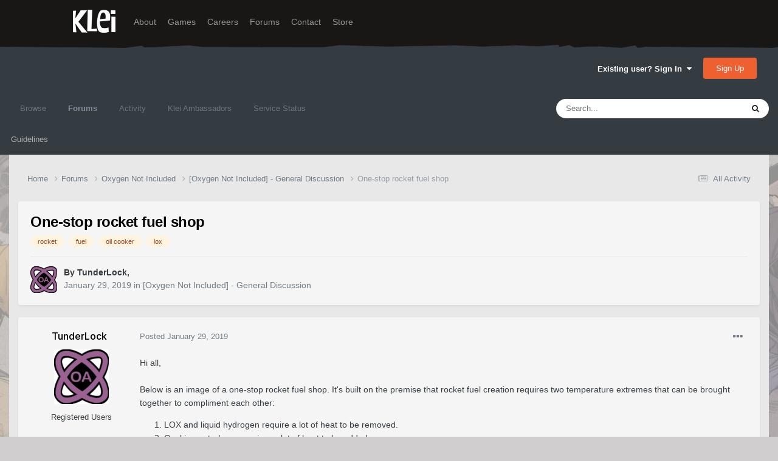

--- FILE ---
content_type: text/html;charset=UTF-8
request_url: https://forums.kleientertainment.com/forums/topic/102308-one-stop-rocket-fuel-shop/
body_size: 19789
content:
<!DOCTYPE html>
<html lang="en-US" dir="ltr">
	<head>
		<meta charset="utf-8">
        
		<title>One-stop rocket fuel shop - [Oxygen Not Included] - General Discussion - Klei Entertainment Forums</title>
		
		
		
		

	<meta name="viewport" content="width=device-width, initial-scale=1">


	
	
		<meta property="og:image" content="https://cdn.forums.klei.com/monthly_2022_03/Klei-Forum-Default-Share-Meta-Image.png.4e691740a5b5ed4307b33392a356afd8.png">
	


	<meta name="twitter:card" content="summary_large_image" />




	
		
			
				<meta property="og:title" content="One-stop rocket fuel shop">
			
		
	

	
		
			
				<meta property="og:type" content="website">
			
		
	

	
		
			
				<meta property="og:url" content="https://forums.kleientertainment.com/forums/topic/102308-one-stop-rocket-fuel-shop/">
			
		
	

	
		
			
				<meta name="description" content="Hi all, Below is an image of a one-stop rocket fuel shop. It&#039;s built on the premise that rocket fuel creation requires two temperature extremes that can be brought together to compliment each other: LOX and liquid hydrogen require a lot of heat to be removed. Cooking petroleum requires a lot of h...">
			
		
	

	
		
			
				<meta property="og:description" content="Hi all, Below is an image of a one-stop rocket fuel shop. It&#039;s built on the premise that rocket fuel creation requires two temperature extremes that can be brought together to compliment each other: LOX and liquid hydrogen require a lot of heat to be removed. Cooking petroleum requires a lot of h...">
			
		
	

	
		
			
				<meta property="og:updated_time" content="2019-01-30T07:29:25Z">
			
		
	

	
		
			
				<meta name="keywords" content="rocket, fuel, oil cooker, lox">
			
		
	

	
		
			
				<meta property="og:site_name" content="Klei Entertainment Forums">
			
		
	

	
		
			
				<meta property="og:locale" content="en_US">
			
		
	


	
		<link rel="canonical" href="https://forums.kleientertainment.com/forums/topic/102308-one-stop-rocket-fuel-shop/" />
	

<link rel="alternate" type="application/rss+xml" title="ONI Bug Tracker -" href="https://forums.kleientertainment.com/rss/1-oni-bug-tracker.xml/" /><link rel="alternate" type="application/rss+xml" title="ONI Bug Tracker - Spaced Out!" href="https://forums.kleientertainment.com/rss/2-oni-bug-tracker-spaced-out.xml/" /><link rel="alternate" type="application/rss+xml" title="ONI Beta Bug Tracker" href="https://forums.kleientertainment.com/rss/4-oni-beta-bug-tracker.xml/" /><link rel="alternate" type="application/rss+xml" title="Rotwood Bug Tracker" href="https://forums.kleientertainment.com/rss/5-rotwood-bug-tracker.xml/" /><link rel="alternate" type="application/rss+xml" title="Don&#039;t Starve Together Updates" href="https://forums.kleientertainment.com/rss/6-dont-starve-together-updates.xml/" />



<link rel="manifest" href="https://forums.kleientertainment.com/manifest.webmanifest/">
<meta name="msapplication-config" content="https://forums.kleientertainment.com/browserconfig.xml/">
<meta name="msapplication-starturl" content="/">
<meta name="application-name" content="Klei Entertainment Forums">
<meta name="apple-mobile-web-app-title" content="Klei Entertainment Forums">

	<meta name="theme-color" content="#353c41">










<link rel="preload" href="//forums.kleientertainment.com/applications/core/interface/font/fontawesome-webfont.woff2?v=4.7.0" as="font" crossorigin="anonymous">
		


	<link rel="preconnect" href="https://fonts.googleapis.com">
	<link rel="preconnect" href="https://fonts.gstatic.com" crossorigin>
	
		<link href="https://fonts.googleapis.com/css2?family=Inter:wght@300;400;500;600;700&display=swap" rel="stylesheet">
	



	<link rel='stylesheet' href='https://forums.kleientertainment.com/uploads/css_built_41/341e4a57816af3ba440d891ca87450ff_framework.css?v=064c59fc581753144880' media='all'>

	<link rel='stylesheet' href='https://forums.kleientertainment.com/uploads/css_built_41/05e81b71abe4f22d6eb8d1a929494829_responsive.css?v=064c59fc581753144880' media='all'>

	<link rel='stylesheet' href='https://forums.kleientertainment.com/uploads/css_built_41/20446cf2d164adcc029377cb04d43d17_flags.css?v=064c59fc581753144880' media='all'>

	<link rel='stylesheet' href='https://forums.kleientertainment.com/uploads/css_built_41/90eb5adf50a8c640f633d47fd7eb1778_core.css?v=064c59fc581753144880' media='all'>

	<link rel='stylesheet' href='https://forums.kleientertainment.com/uploads/css_built_41/5a0da001ccc2200dc5625c3f3934497d_core_responsive.css?v=064c59fc581753144880' media='all'>

	<link rel='stylesheet' href='https://forums.kleientertainment.com/uploads/css_built_41/62e269ced0fdab7e30e026f1d30ae516_forums.css?v=064c59fc581753144880' media='all'>

	<link rel='stylesheet' href='https://forums.kleientertainment.com/uploads/css_built_41/76e62c573090645fb99a15a363d8620e_forums_responsive.css?v=064c59fc581753144880' media='all'>

	<link rel='stylesheet' href='https://forums.kleientertainment.com/uploads/css_built_41/ebdea0c6a7dab6d37900b9190d3ac77b_topics.css?v=064c59fc581753144880' media='all'>





<link rel='stylesheet' href='https://forums.kleientertainment.com/uploads/css_built_41/258adbb6e4f3e83cd3b355f84e3fa002_custom.css?v=064c59fc581753144880' media='all'>




		
		

	</head>
	<body class='ipsApp ipsApp_front ipsJS_none ipsClearfix' data-controller='core.front.core.app' data-message="" data-pageApp='forums' data-pageLocation='front' data-pageModule='forums' data-pageController='topic' data-pageID='102308'  >
		
<header id="fixed-header">
  <div id="header">
    <div class="container">
      <a href="/" title="Klei Entertainment" rel="home" id="logo">
        <img src="https://cdn.forums.klei.com/monthly_2025_01/logo_klei.png.1b635a091babf073efa0333fa1ad2265.png" alt="Klei Entertainment" />
      </a>
      <div id="header-region">
        <div class="block block-system block-menu block-odd first" data-bid="system-main-menu">
          <ul class="menu">
            <li class="first leaf about mid-504"><a href="https://www.klei.com/about">About</a></li>
            <li class="leaf active-trail games mid-500"><a href="http://klei.com/games">Games</a></li>
            <li class="leaf careers mid-501"><a href="http://klei.com/careers">Careers</a></li>
            <li class="leaf forums mid-503 active-trail active"><a href="http://forums.kleientertainment.com/">Forums</a></li>
            <li class="leaf contact mid-499"><a href="http://klei.com/contact">Contact</a></li>
            <li class="last leaf store mid-502"><a href="http://shop.klei.com">Store</a></li>
          </ul>
        </div> <!-- /block -->
      </div> <!-- /header-region -->
    </div> <!-- /container -->
  </div> <!-- /header -->
<a href="http://forums.kleientertainment.com/kleiform.php">
  <div style="height: 0px; width: 0px;"></div>
</a>
        

        
<!---- KLEISTUFF below -->

<script>
function getRealTextWidth(el) {
  const clone = document.createElement('span');
  clone.textContent = el.textContent;

  // Copy computed font styles
  const style = window.getComputedStyle(el);
  clone.style.font = style.font;
  clone.style.fontSize = style.fontSize;
  clone.style.fontWeight = style.fontWeight;
  clone.style.fontFamily = style.fontFamily;

  clone.style.whiteSpace = 'nowrap';
  clone.style.visibility = 'hidden';
  clone.style.position = 'absolute';
  clone.style.left = '-9999px';
  clone.style.top = '0';
  document.body.appendChild(clone);

  const width = clone.getBoundingClientRect().width;
  document.body.removeChild(clone);
  return width;
}

function checkAndResizeAllAuthors() {
  const wrappers = document.querySelectorAll(".cAuthorName");

  wrappers.forEach(wrapper => {
    const el = wrapper.querySelector("a span");
    const link = wrapper.querySelector("a");

    if (!el || !link) return;

    // Reset any previous adjustment
    el.classList.remove("too-long");
    el.style.fontSize = "";

    requestAnimationFrame(() => {
      const textWidth = getRealTextWidth(el);
      const containerWidth = link.getBoundingClientRect().width;

      if (textWidth > containerWidth + 1) {
        el.classList.add("too-long");
      }
    });
  });
}

document.addEventListener("DOMContentLoaded", () => {
  setTimeout(() => {
    checkAndResizeAllAuthors();
    window.addEventListener("resize", checkAndResizeAllAuthors);
  }, 50);
});
</script>


<!---- KLEISTUFF above -->       
<a href="http://forums.kleientertainment.com/kleiform.php"><div style="height: 0px; width: 0px;"></div></a>
		  <a href='#ipsLayout_mainArea' class='ipsHide' title='Go to main content on this page' accesskey='m'>Jump to content</a>
		<div id='ipsLayout_header' class='ipsClearfix'>
			





			<header>
				<div class='ipsLayout_container'>
					

<a href='https://forums.kleientertainment.com/' id='elSiteTitle' accesskey='1'></a>

					
						

	<ul id='elUserNav' class='ipsList_inline cSignedOut ipsResponsive_showDesktop'>
		
        
		
        
        
            
            <li id='elSignInLink'>
                <a href='https://forums.kleientertainment.com/login/' data-ipsMenu-closeOnClick="false" data-ipsMenu id='elUserSignIn'>
                    Existing user? Sign In &nbsp;<i class='fa fa-caret-down'></i>
                </a>
                
<div id='elUserSignIn_menu' class='ipsMenu ipsMenu_auto ipsHide'>
	<form accept-charset='utf-8' method='post' action='https://forums.kleientertainment.com/login/'>
		<input type="hidden" name="csrfKey" value="5a47e270dc4eb23aaee76dd49582de31">
		<input type="hidden" name="ref" value="aHR0cHM6Ly9mb3J1bXMua2xlaWVudGVydGFpbm1lbnQuY29tL2ZvcnVtcy90b3BpYy8xMDIzMDgtb25lLXN0b3Atcm9ja2V0LWZ1ZWwtc2hvcC8=">
		<div data-role="loginForm">
			
			
			
				<div class='ipsColumns ipsColumns_noSpacing'>
					<div class='ipsColumn ipsColumn_wide' id='elUserSignIn_internal'>
						
<div class="ipsPad ipsForm ipsForm_vertical">
	<h4 class="ipsType_sectionHead">Sign In</h4>
	<br><br>
	<ul class='ipsList_reset'>
		<li class="ipsFieldRow ipsFieldRow_noLabel ipsFieldRow_fullWidth">
			
			
				<input type="text" placeholder="Display Name" name="auth" autocomplete="username">
			
		</li>
		<li class="ipsFieldRow ipsFieldRow_noLabel ipsFieldRow_fullWidth">
			<input type="password" placeholder="Password" name="password" autocomplete="current-password">
		</li>
		<li class="ipsFieldRow ipsFieldRow_checkbox ipsClearfix">
			<span class="ipsCustomInput">
				<input type="checkbox" name="remember_me" id="remember_me_checkbox" value="1" checked aria-checked="true">
				<span></span>
			</span>
			<div class="ipsFieldRow_content">
				<label class="ipsFieldRow_label" for="remember_me_checkbox">Remember me</label>
				<span class="ipsFieldRow_desc">Not recommended on shared computers</span>
			</div>
		</li>
		<li class="ipsFieldRow ipsFieldRow_fullWidth">
			<button type="submit" name="_processLogin" value="usernamepassword" class="ipsButton ipsButton_primary ipsButton_small" id="elSignIn_submit">Sign In</button>
			
				<p class="ipsType_right ipsType_small">
					
						<a href='https://forums.kleientertainment.com/lostpassword/' data-ipsDialog data-ipsDialog-title='Forgot your password?'>
					
					Forgot your password?</a>
				</p>
			
		</li>
	</ul>
</div>
					</div>
					<div class='ipsColumn ipsColumn_wide'>
						<div class='ipsPadding' id='elUserSignIn_external'>
							<div class='ipsAreaBackground_light ipsPadding:half'>
								
									<p class='ipsType_reset ipsType_small ipsType_center'><strong>Or sign in with one of these services</strong></p>
								
								
									<div class='ipsType_center ipsMargin_top:half'>
										

<button type="submit" name="_processLogin" value="3" class='ipsButton ipsButton_verySmall ipsButton_fullWidth ipsSocial ipsSocial_google' style="background-color: #4285F4">
	
		<span class='ipsSocial_icon'>
			
				<i class='fa fa-google'></i>
			
		</span>
		<span class='ipsSocial_text'>Sign in with Google</span>
	
</button>
									</div>
								
									<div class='ipsType_center ipsMargin_top:half'>
										

<button type="submit" name="_processLogin" value="9" class='ipsButton ipsButton_verySmall ipsButton_fullWidth ipsSocial ' style="background-color: #171a21">
	
		<span class='ipsSocial_icon'>
			
				<i class='fa fa-steam'></i>
			
		</span>
		<span class='ipsSocial_text'>Sign in with Steam</span>
	
</button>
									</div>
								
							</div>
						</div>
					</div>
				</div>
			
		</div>
	</form>
</div>
            </li>
            
        
		
			<li>
				
					<a href='https://forums.kleientertainment.com/register/'  id='elRegisterButton' class='ipsButton ipsButton_normal ipsButton_primary'>Sign Up</a>
				
			</li>
		
	</ul>

						
<ul class='ipsMobileHamburger ipsList_reset ipsResponsive_hideDesktop'>
	<li data-ipsDrawer data-ipsDrawer-drawerElem='#elMobileDrawer'>
		<a href='#' >
			
			
				
			
			
			
			<i class='fa fa-navicon'></i>
		</a>
	</li>
</ul>
					
				</div>
			</header>
			

	<nav data-controller='core.front.core.navBar' class=' ipsResponsive_showDesktop'>
		<div class='ipsNavBar_primary ipsLayout_container '>
			<ul data-role="primaryNavBar" class='ipsClearfix'>
				


	
	

	
		
		
		<li  id='elNavSecondary_1' data-role="navBarItem" data-navApp="core" data-navExt="CustomItem">
			
			
				<a href="https://forums.kleientertainment.com"  data-navItem-id="1" >
					Browse<span class='ipsNavBar_active__identifier'></span>
				</a>
			
			
				<ul class='ipsNavBar_secondary ipsHide' data-role='secondaryNavBar'>
					


	
		
		
		<li  id='elNavSecondary_18' data-role="navBarItem" data-navApp="cms" data-navExt="Pages">
			
			
				<a href="https://forums.kleientertainment.com/game-updates/"  data-navItem-id="18" >
					Game Updates<span class='ipsNavBar_active__identifier'></span>
				</a>
			
			
		</li>
	
	

	
		
		
		<li  id='elNavSecondary_17' data-role="navBarItem" data-navApp="cms" data-navExt="Pages">
			
			
				<a href="https://forums.kleientertainment.com/klei-bug-tracker/"  data-navItem-id="17" >
					Klei Bug Tracker<span class='ipsNavBar_active__identifier'></span>
				</a>
			
			
		</li>
	
	

					<li class='ipsHide' id='elNavigationMore_1' data-role='navMore'>
						<a href='#' data-ipsMenu data-ipsMenu-appendTo='#elNavigationMore_1' id='elNavigationMore_1_dropdown'>More <i class='fa fa-caret-down'></i></a>
						<ul class='ipsHide ipsMenu ipsMenu_auto' id='elNavigationMore_1_dropdown_menu' data-role='moreDropdown'></ul>
					</li>
				</ul>
			
		</li>
	
	

	
		
		
			
		
		<li class='ipsNavBar_active' data-active id='elNavSecondary_8' data-role="navBarItem" data-navApp="forums" data-navExt="Forums">
			
			
				<a href="https://forums.kleientertainment.com/forums/"  data-navItem-id="8" data-navDefault>
					Forums<span class='ipsNavBar_active__identifier'></span>
				</a>
			
			
				<ul class='ipsNavBar_secondary ' data-role='secondaryNavBar'>
					


	
		
		
		<li  id='elNavSecondary_11' data-role="navBarItem" data-navApp="core" data-navExt="Guidelines">
			
			
				<a href="https://forums.kleientertainment.com/guidelines/"  data-navItem-id="11" >
					Guidelines<span class='ipsNavBar_active__identifier'></span>
				</a>
			
			
		</li>
	
	

					<li class='ipsHide' id='elNavigationMore_8' data-role='navMore'>
						<a href='#' data-ipsMenu data-ipsMenu-appendTo='#elNavigationMore_8' id='elNavigationMore_8_dropdown'>More <i class='fa fa-caret-down'></i></a>
						<ul class='ipsHide ipsMenu ipsMenu_auto' id='elNavigationMore_8_dropdown_menu' data-role='moreDropdown'></ul>
					</li>
				</ul>
			
		</li>
	
	

	
		
		
		<li  id='elNavSecondary_2' data-role="navBarItem" data-navApp="core" data-navExt="CustomItem">
			
			
				<a href="https://forums.kleientertainment.com/discover/"  data-navItem-id="2" >
					Activity<span class='ipsNavBar_active__identifier'></span>
				</a>
			
			
				<ul class='ipsNavBar_secondary ipsHide' data-role='secondaryNavBar'>
					


	
		
		
		<li  id='elNavSecondary_3' data-role="navBarItem" data-navApp="core" data-navExt="AllActivity">
			
			
				<a href="https://forums.kleientertainment.com/discover/"  data-navItem-id="3" >
					All Activity<span class='ipsNavBar_active__identifier'></span>
				</a>
			
			
		</li>
	
	

	
		
		
		<li  id='elNavSecondary_4' data-role="navBarItem" data-navApp="core" data-navExt="YourActivityStreams">
			
			
				<a href="#" id="elNavigation_4" data-ipsMenu data-ipsMenu-appendTo='#elNavSecondary_2' data-ipsMenu-activeClass='ipsNavActive_menu' data-navItem-id="4" >
					My Activity Streams <i class="fa fa-caret-down"></i><span class='ipsNavBar_active__identifier'></span>
				</a>
				<ul id="elNavigation_4_menu" class="ipsMenu ipsMenu_auto ipsHide">
					

	
		
			<li class='ipsMenu_item' data-streamid='45'>
				<a href='https://forums.kleientertainment.com/discover/45/' >
					Game Updates
				</a>
			</li>
		
	

				</ul>
			
			
		</li>
	
	

	
		
		
		<li  id='elNavSecondary_5' data-role="navBarItem" data-navApp="core" data-navExt="YourActivityStreamsItem">
			
			
				<a href="https://forums.kleientertainment.com/discover/unread/"  data-navItem-id="5" >
					Unread Content<span class='ipsNavBar_active__identifier'></span>
				</a>
			
			
		</li>
	
	

	
		
		
		<li  id='elNavSecondary_6' data-role="navBarItem" data-navApp="core" data-navExt="YourActivityStreamsItem">
			
			
				<a href="https://forums.kleientertainment.com/discover/content-started/"  data-navItem-id="6" >
					Content I Started<span class='ipsNavBar_active__identifier'></span>
				</a>
			
			
		</li>
	
	

	
		
		
		<li  id='elNavSecondary_7' data-role="navBarItem" data-navApp="core" data-navExt="Search">
			
			
				<a href="https://forums.kleientertainment.com/search/"  data-navItem-id="7" >
					Search<span class='ipsNavBar_active__identifier'></span>
				</a>
			
			
		</li>
	
	

					<li class='ipsHide' id='elNavigationMore_2' data-role='navMore'>
						<a href='#' data-ipsMenu data-ipsMenu-appendTo='#elNavigationMore_2' id='elNavigationMore_2_dropdown'>More <i class='fa fa-caret-down'></i></a>
						<ul class='ipsHide ipsMenu ipsMenu_auto' id='elNavigationMore_2_dropdown_menu' data-role='moreDropdown'></ul>
					</li>
				</ul>
			
		</li>
	
	

	
		
		
		<li  id='elNavSecondary_30' data-role="navBarItem" data-navApp="cms" data-navExt="Pages">
			
			
				<a href="https://forums.kleientertainment.com/ambassador-list/"  data-navItem-id="30" >
					Klei Ambassadors<span class='ipsNavBar_active__identifier'></span>
				</a>
			
			
		</li>
	
	

	
		
		
		<li  id='elNavSecondary_21' data-role="navBarItem" data-navApp="core" data-navExt="CustomItem">
			
			
				<a href="https://status.kleientertainment.com/" target='_blank' rel="noopener" data-navItem-id="21" >
					Service Status<span class='ipsNavBar_active__identifier'></span>
				</a>
			
			
		</li>
	
	

	
	

	
	

	
	

	
	

				<li class='ipsHide' id='elNavigationMore' data-role='navMore'>
					<a href='#' data-ipsMenu data-ipsMenu-appendTo='#elNavigationMore' id='elNavigationMore_dropdown'>More</a>
					<ul class='ipsNavBar_secondary ipsHide' data-role='secondaryNavBar'>
						<li class='ipsHide' id='elNavigationMore_more' data-role='navMore'>
							<a href='#' data-ipsMenu data-ipsMenu-appendTo='#elNavigationMore_more' id='elNavigationMore_more_dropdown'>More <i class='fa fa-caret-down'></i></a>
							<ul class='ipsHide ipsMenu ipsMenu_auto' id='elNavigationMore_more_dropdown_menu' data-role='moreDropdown'></ul>
						</li>
					</ul>
				</li>
			</ul>
			

	<div id="elSearchWrapper">
		<div id='elSearch' data-controller="core.front.core.quickSearch">
			<form accept-charset='utf-8' action='//forums.kleientertainment.com/search/?do=quicksearch' method='post'>
                <input type='search' id='elSearchField' placeholder='Search...' name='q' autocomplete='off' aria-label='Search'>
                <details class='cSearchFilter'>
                    <summary class='cSearchFilter__text'></summary>
                    <ul class='cSearchFilter__menu'>
                        
                        <li><label><input type="radio" name="type" value="all" ><span class='cSearchFilter__menuText'>Everywhere</span></label></li>
                        
                            
                                <li><label><input type="radio" name="type" value='contextual_{&quot;type&quot;:&quot;forums_topic&quot;,&quot;nodes&quot;:119}' checked><span class='cSearchFilter__menuText'>This Forum</span></label></li>
                            
                                <li><label><input type="radio" name="type" value='contextual_{&quot;type&quot;:&quot;forums_topic&quot;,&quot;item&quot;:102308}' checked><span class='cSearchFilter__menuText'>This Topic</span></label></li>
                            
                        
                        
                            <li><label><input type="radio" name="type" value="forums_topic"><span class='cSearchFilter__menuText'>Topics</span></label></li>
                        
                            <li><label><input type="radio" name="type" value="downloads_file"><span class='cSearchFilter__menuText'>Files</span></label></li>
                        
                            <li><label><input type="radio" name="type" value="cms_pages_pageitem"><span class='cSearchFilter__menuText'>Pages</span></label></li>
                        
                            <li><label><input type="radio" name="type" value="cms_records4"><span class='cSearchFilter__menuText'>Bugs</span></label></li>
                        
                            <li><label><input type="radio" name="type" value="cms_records7"><span class='cSearchFilter__menuText'>Updates</span></label></li>
                        
                            <li><label><input type="radio" name="type" value="cms_records9"><span class='cSearchFilter__menuText'>Bugs</span></label></li>
                        
                            <li><label><input type="radio" name="type" value="core_members"><span class='cSearchFilter__menuText'>Members</span></label></li>
                        
                    </ul>
                </details>
				<button class='cSearchSubmit' type="submit" aria-label='Search'><i class="fa fa-search"></i></button>
			</form>
		</div>
	</div>

		</div>
	</nav>

			
<ul id='elMobileNav' class='ipsResponsive_hideDesktop' data-controller='core.front.core.mobileNav'>
	
		
			
			
				
				
			
				
				
			
				
					<li id='elMobileBreadcrumb'>
						<a href='https://forums.kleientertainment.com/forums/forum/119-oxygen-not-included-general-discussion/'>
							<span>[Oxygen Not Included] - General Discussion</span>
						</a>
					</li>
				
				
			
				
				
			
		
	
	
	
	<li >
		<a data-action="defaultStream" href='https://forums.kleientertainment.com/discover/'><i class="fa fa-newspaper-o" aria-hidden="true"></i></a>
	</li>

	

	
		<li class='ipsJS_show'>
			<a href='https://forums.kleientertainment.com/search/'><i class='fa fa-search'></i></a>
		</li>
	
</ul>
		</div>   
		<main id='ipsLayout_body' class='ipsLayout_container'>
			<div id='ipsLayout_contentArea'>
				<div id='ipsLayout_contentWrapper'>
					
<nav class='ipsBreadcrumb ipsBreadcrumb_top ipsFaded_withHover'>
	

	<ul class='ipsList_inline ipsPos_right'>
		
		<li >
			<a data-action="defaultStream" class='ipsType_light '  href='https://forums.kleientertainment.com/discover/'><i class="fa fa-newspaper-o" aria-hidden="true"></i> <span>All Activity</span></a>
		</li>
		
	</ul>

	<ul data-role="breadcrumbList">
		<li>
			<a title="Home" href='https://forums.kleientertainment.com/'>
				<span>Home <i class='fa fa-angle-right'></i></span>
			</a>
		</li>
		
		
			<li>
				
					<a href='https://forums.kleientertainment.com/forums/'>
						<span>Forums <i class='fa fa-angle-right' aria-hidden="true"></i></span>
					</a>
				
			</li>
		
			<li>
				
					<a href='https://forums.kleientertainment.com/forums/forum/118-oxygen-not-included/'>
						<span>Oxygen Not Included <i class='fa fa-angle-right' aria-hidden="true"></i></span>
					</a>
				
			</li>
		
			<li>
				
					<a href='https://forums.kleientertainment.com/forums/forum/119-oxygen-not-included-general-discussion/'>
						<span>[Oxygen Not Included] - General Discussion <i class='fa fa-angle-right' aria-hidden="true"></i></span>
					</a>
				
			</li>
		
			<li>
				
					One-stop rocket fuel shop
				
			</li>
		
	</ul>
</nav>
					
					<div id='ipsLayout_mainArea'>
						
						
						
						

	




						


<div class="ipsPageHeader ipsResponsive_pull ipsBox ipsPadding sm:ipsPadding:half ipsMargin_bottom">
		
	
	<div class="ipsFlex ipsFlex-ai:center ipsFlex-fw:wrap ipsGap:4">
		<div class="ipsFlex-flex:11">
			<h1 class="ipsType_pageTitle ipsContained_container">
				

				
				
					<span class="ipsType_break ipsContained">
						<span>One-stop rocket fuel shop</span>
					</span>
				
			</h1>
			
			
				


	
		<ul class='ipsTags ipsList_inline ' >
			
				
					

<li >
	
	<a href="https://forums.kleientertainment.com/tags/rocket/" class='ipsTag' title="Find other content tagged with 'rocket'" rel="tag" data-tag-label="rocket"><span>rocket</span></a>
	
</li>
				
					

<li >
	
	<a href="https://forums.kleientertainment.com/tags/fuel/" class='ipsTag' title="Find other content tagged with 'fuel'" rel="tag" data-tag-label="fuel"><span>fuel</span></a>
	
</li>
				
					

<li >
	
	<a href="https://forums.kleientertainment.com/tags/oil%20cooker/" class='ipsTag' title="Find other content tagged with 'oil cooker'" rel="tag" data-tag-label="oil cooker"><span>oil cooker</span></a>
	
</li>
				
					

<li >
	
	<a href="https://forums.kleientertainment.com/tags/lox/" class='ipsTag' title="Find other content tagged with 'lox'" rel="tag" data-tag-label="lox"><span>lox</span></a>
	
</li>
				
			
			
		</ul>
		
	

			
		</div>
		
	</div>
	<hr class="ipsHr">
	<div class="ipsPageHeader__meta ipsFlex ipsFlex-jc:between ipsFlex-ai:center ipsFlex-fw:wrap ipsGap:3">
		<div class="ipsFlex-flex:11">
			<div class="ipsPhotoPanel ipsPhotoPanel_mini ipsPhotoPanel_notPhone ipsClearfix">
				


	<a href="https://forums.kleientertainment.com/profile/1104469-tunderlock/" rel="nofollow" data-ipsHover data-ipsHover-width="370" data-ipsHover-target="https://forums.kleientertainment.com/profile/1104469-tunderlock/?do=hovercard" class="ipsUserPhoto ipsUserPhoto_mini" title="Go to TunderLock's profile">
		<img src='//cdn.forums.klei.com/monthly_2019_04/icon.thumb.png.936706c1055f8b0fc8a24c46c4804930.png' alt='TunderLock' loading="lazy">
	</a>

				<div>
					<p class="ipsType_reset ipsType_blendLinks">
						<span class="ipsType_normal">
						
							<strong>By 


<a href='https://forums.kleientertainment.com/profile/1104469-tunderlock/' rel="nofollow" data-ipsHover data-ipsHover-width='370' data-ipsHover-target='https://forums.kleientertainment.com/profile/1104469-tunderlock/?do=hovercard&amp;referrer=https%253A%252F%252Fforums.kleientertainment.com%252Fforums%252Ftopic%252F102308-one-stop-rocket-fuel-shop%252F' title="Go to TunderLock's profile" class="ipsType_break"><span id="cAuthorPane_author" color="#000000"><span id="cAuthorPane_author" color="#000000">TunderLock</span></a>, </strong><br>
							<span class="ipsType_light"><time datetime='2019-01-29T10:54:42Z' title='01/29/19 10:54  AM' data-short='6 yr'>January 29, 2019</time> in <a href="https://forums.kleientertainment.com/forums/forum/119-oxygen-not-included-general-discussion/">[Oxygen Not Included] - General Discussion</a></span>
						
						</span>
					</p>
				</div>
			</div>
		</div>
					
	</div>
	
	
</div>








<div class="ipsClearfix">
	<ul class="ipsToolList ipsToolList_horizontal ipsClearfix ipsSpacer_both ipsResponsive_hidePhone">
		
		
		
	</ul>
</div>



    

<div id="comments" data-controller="core.front.core.commentFeed,forums.front.topic.view, core.front.core.ignoredComments" data-autopoll data-baseurl="https://forums.kleientertainment.com/forums/topic/102308-one-stop-rocket-fuel-shop/" data-lastpage data-feedid="topic-102308" class="cTopic ipsClear ipsSpacer_top">
	
			
	

	

<div data-controller='core.front.core.recommendedComments' data-url='https://forums.kleientertainment.com/forums/topic/102308-one-stop-rocket-fuel-shop/?recommended=comments' class='ipsRecommendedComments ipsHide'>
	<div data-role="recommendedComments">
		<h2 class='ipsType_sectionHead ipsType_large ipsType_bold ipsMargin_bottom'>Recommended Posts</h2>
		
	</div>
</div>
	
	<div id="elPostFeed" data-role="commentFeed" data-controller="core.front.core.moderation" >
		<form action="https://forums.kleientertainment.com/forums/topic/102308-one-stop-rocket-fuel-shop/?csrfKey=5a47e270dc4eb23aaee76dd49582de31&amp;do=multimodComment" method="post" data-ipspageaction data-role="moderationTools">
			
			
				

					

					
					



<a id='comment-1148812'></a>
<article  id='elComment_1148812' class='cPost ipsBox ipsResponsive_pull  ipsComment  ipsComment_parent ipsClearfix ipsClear ipsColumns ipsColumns_noSpacing ipsColumns_collapsePhone    '>
	

	

	<div class='cAuthorPane_mobile ipsResponsive_showPhone'>
		<div class='cAuthorPane_photo'>
			<div class='cAuthorPane_photoWrap'>
				


	<a href="https://forums.kleientertainment.com/profile/1104469-tunderlock/" rel="nofollow" data-ipsHover data-ipsHover-width="370" data-ipsHover-target="https://forums.kleientertainment.com/profile/1104469-tunderlock/?do=hovercard" class="ipsUserPhoto ipsUserPhoto_large" title="Go to TunderLock's profile">
		<img src='//cdn.forums.klei.com/monthly_2019_04/icon.thumb.png.936706c1055f8b0fc8a24c46c4804930.png' alt='TunderLock' loading="lazy">
	</a>

				
				
			</div>
		</div>
		<div class='cAuthorPane_content'>
			<h3 class='ipsType_sectionHead cAuthorPane_author ipsType_break ipsType_blendLinks ipsFlex ipsFlex-ai:center'>
				


<a href='https://forums.kleientertainment.com/profile/1104469-tunderlock/' rel="nofollow" data-ipsHover data-ipsHover-width='370' data-ipsHover-target='https://forums.kleientertainment.com/profile/1104469-tunderlock/?do=hovercard&amp;referrer=https%253A%252F%252Fforums.kleientertainment.com%252Fforums%252Ftopic%252F102308-one-stop-rocket-fuel-shop%252F' title="Go to TunderLock's profile" class="ipsType_break"><span id="cAuthorPane_author" color="#000000"><span id="cAuthorPane_author" color="#000000">TunderLock</span></a>
			</h3>
			<div class='ipsType_light ipsType_reset'>
				<a href='https://forums.kleientertainment.com/forums/topic/102308-one-stop-rocket-fuel-shop/?do=findComment&amp;comment=1148812' rel="nofollow" class='ipsType_blendLinks'>Posted <time datetime='2019-01-29T10:54:42Z' title='01/29/19 10:54  AM' data-short='6 yr'>January 29, 2019</time></a>
				
			</div>
		</div>
	</div>
	<aside class='ipsComment_author cAuthorPane ipsColumn ipsColumn_medium ipsResponsive_hidePhone'>
		<h3 class='ipsType_sectionHead cAuthorPane_author ipsType_blendLinks ipsType_break'><strong><span class="cAuthorName">


<a href='https://forums.kleientertainment.com/profile/1104469-tunderlock/' rel="nofollow" data-ipsHover data-ipsHover-width='370' data-ipsHover-target='https://forums.kleientertainment.com/profile/1104469-tunderlock/?do=hovercard&amp;referrer=https%253A%252F%252Fforums.kleientertainment.com%252Fforums%252Ftopic%252F102308-one-stop-rocket-fuel-shop%252F' title="Go to TunderLock's profile" class="ipsType_break"><span id="cAuthorPane_author" color="#000000">TunderLock</a></span></strong>
			
		</h3>
		<ul class='cAuthorPane_info ipsList_reset'>
			<li data-role='photo' class='cAuthorPane_photo'>
				<div class='cAuthorPane_photoWrap'>
					


	<a href="https://forums.kleientertainment.com/profile/1104469-tunderlock/" rel="nofollow" data-ipsHover data-ipsHover-width="370" data-ipsHover-target="https://forums.kleientertainment.com/profile/1104469-tunderlock/?do=hovercard" class="ipsUserPhoto ipsUserPhoto_large" title="Go to TunderLock's profile">
		<img src='//cdn.forums.klei.com/monthly_2019_04/icon.thumb.png.936706c1055f8b0fc8a24c46c4804930.png' alt='TunderLock' loading="lazy">
	</a>

					
					
				</div>
			</li>
			
				<li data-role='group'><span id="cAuthorPane_author" color="#000000">Registered Users</span></li>
				
			
			
				<li data-role='stats' class='ipsMargin_top'>
					<ul class="ipsList_reset ipsType_light ipsFlex ipsFlex-ai:center ipsFlex-jc:center ipsGap_row:2 cAuthorPane_stats">
						<li>
							
								<a href="https://forums.kleientertainment.com/profile/1104469-tunderlock/content/" rel="nofollow" title="65 posts" data-ipsTooltip class="ipsType_blendLinks">
							
								<i class="fa fa-comment"></i> 65
							
								</a>
							
						</li>
						
					</ul>
				</li>
			
			
				

			
		</ul>
	</aside>
	<div class='ipsColumn ipsColumn_fluid ipsMargin:none'>
		

<div id='comment-1148812_wrap' data-controller='core.front.core.comment' data-commentApp='forums' data-commentType='forums' data-commentID="1148812" data-quoteData='{&quot;userid&quot;:1104469,&quot;username&quot;:&quot;TunderLock&quot;,&quot;timestamp&quot;:1548759282,&quot;contentapp&quot;:&quot;forums&quot;,&quot;contenttype&quot;:&quot;forums&quot;,&quot;contentid&quot;:102308,&quot;contentclass&quot;:&quot;forums_Topic&quot;,&quot;contentcommentid&quot;:1148812}' class='ipsComment_content ipsType_medium'>

	<div class='ipsComment_meta ipsType_light ipsFlex ipsFlex-ai:center ipsFlex-jc:between ipsFlex-fd:row-reverse'>
		<div class='ipsType_light ipsType_reset ipsType_blendLinks ipsComment_toolWrap'>
			<div class='ipsResponsive_hidePhone ipsComment_badges'>
				<ul class='ipsList_reset ipsFlex ipsFlex-jc:end ipsFlex-fw:wrap ipsGap:2 ipsGap_row:1'>
					
					
					
					
					
				</ul>
			</div>
			<ul class='ipsList_reset ipsComment_tools'>
				<li>
					<a href='#elControls_1148812_menu' class='ipsComment_ellipsis' id='elControls_1148812' title='More options...' data-ipsMenu data-ipsMenu-appendTo='#comment-1148812_wrap'><i class='fa fa-ellipsis-h'></i></a>
					<ul id='elControls_1148812_menu' class='ipsMenu ipsMenu_narrow ipsHide'>
						
						
							<li class='ipsMenu_item'><a href='https://forums.kleientertainment.com/forums/topic/102308-one-stop-rocket-fuel-shop/' title='Share this post' data-ipsDialog data-ipsDialog-size='narrow' data-ipsDialog-content='#elShareComment_1148812_menu' data-ipsDialog-title="Share this post" id='elSharePost_1148812' data-role='shareComment'>Share</a></li>
						
                        
						
						
						
							
								
							
							
							
							
							
							
						
					</ul>
				</li>
				
			</ul>
		</div>

		<div class='ipsType_reset ipsResponsive_hidePhone'>
			<a href='https://forums.kleientertainment.com/forums/topic/102308-one-stop-rocket-fuel-shop/?do=findComment&amp;comment=1148812' rel="nofollow" class='ipsType_blendLinks'>Posted <time datetime='2019-01-29T10:54:42Z' title='01/29/19 10:54  AM' data-short='6 yr'>January 29, 2019</time></a>
			
			<span class='ipsResponsive_hidePhone'>
				
				
			</span>
		</div>
	</div>

	

    

	<div class='cPost_contentWrap'>
		
		<div data-role='commentContent' class='ipsType_normal ipsType_richText ipsPadding_bottom ipsContained' data-controller='core.front.core.lightboxedImages'>

          
<p>
	Hi all, <br /><br />
	Below is an image of a one-stop rocket fuel shop. It's built on the premise that rocket fuel creation requires two temperature extremes that can be brought together to compliment each other:
</p>

<ol><li>
		LOX and liquid hydrogen require a lot of heat to be removed.
	</li>
	<li>
		Cooking petroleum requires a lot of heat to be added. 
	</li>
</ol><p>
	I've seen some great LOX machines and a genius <a href="https://forums.kleientertainment.com/forums/topic/94354-help-stable-heat-source-for-~-673-%C2%B0k/?do=findComment&amp;comment=1072380" rel="">petrol cooker</a> by R9MX4 that I think is still one of the most elegant machines in the game. So why not bring the two together?
</p>

<p>
	Inputs:
</p>

<ol><li>
		O2 at 60C
	</li>
	<li>
		H2 at 60C
	</li>
	<li>
		Oil at 90C
	</li>
	<li>
		Electricity
	</li>
</ol><p>
	Outputs:
</p>

<ol><li>
		LOX at -185C
	</li>
	<li>
		H2 at -255C
	</li>
	<li>
		Petrol at 250C
	</li>
</ol><p>
	This machine outputs more than enough to run 3 petrol-lox rockets non-stop, without any dupe input, and could easily be scaled up. The liquid H2 is just a bonus right now that isn't even piped anywhere. There's no glitchy heat deletion methods or steam turbine hacks, we're just using the heat taken out of the O2 to create the Petrol we want anyway.
</p>

<p>
	 
</p>

<div class="ipsSpoiler" data-ipsspoiler="">
	<div class="ipsSpoiler_header">
		<span>Spoiler</span>
	</div>

	<div class="ipsSpoiler_contents">
		<p>
			<a class="ipsAttachLink ipsAttachLink_image" data-fileid="198713" href="//cdn.forums.klei.com/monthly_2019_01/Normal.png.f0123628a6ae7120d00653e12a950192.png" rel=""><img alt="Normal.thumb.png.e7fc435cd3bfdd7afcfc45fac78cb1f0.png" class="ipsImage ipsImage_thumbnailed" data-fileid="198713" src="//cdn.forums.klei.com/monthly_2019_01/Normal.thumb.png.e7fc435cd3bfdd7afcfc45fac78cb1f0.png" /></a><a class="ipsAttachLink ipsAttachLink_image" data-fileid="198714" href="//cdn.forums.klei.com/monthly_2019_01/Pipes.png.bd8e717045e89a0b38f4b0fe0955db4d.png" rel=""><img alt="Pipes.thumb.png.3034d598651a0774337504e1afd594c3.png" class="ipsImage ipsImage_thumbnailed" data-fileid="198714" src="//cdn.forums.klei.com/monthly_2019_01/Pipes.thumb.png.3034d598651a0774337504e1afd594c3.png" /></a><a class="ipsAttachLink ipsAttachLink_image" data-fileid="198715" href="//cdn.forums.klei.com/monthly_2019_01/Temp.png.e98ee15af8c9c01ce6695f83a9aba34f.png" rel=""><img alt="Temp.thumb.png.9424cddc4aa4f8e9621672f9778447e9.png" class="ipsImage ipsImage_thumbnailed" data-fileid="198715" src="//cdn.forums.klei.com/monthly_2019_01/Temp.thumb.png.9424cddc4aa4f8e9621672f9778447e9.png" /></a>
		</p>

		<p>
			 
		</p>
	</div>
</div>

<p>
	 
</p>

<p>
	<strong>Happy to answer any questions but major points are:</strong>
</p>

<ul><li>
		It's built in space and the vacuum is used to insulate perfectly, no need for fancy insulating materials. 
	</li>
	<li>
		Items in the aqua tuner room and the petrol pump should be thermium (about 2.8 tonnes total)
	</li>
	<li>
		The LOX and H2 cooling loops use about 500kg of super coolant each.
	</li>
	<li>
		The oil cooker is self regulating, pump as much oil in as you want, the petrol layer above it stops more coming in once the single oil tile hits capacity. 
	</li>
</ul><p>
	<strong>Math fun and why this works:</strong>
</p>

<p>
	So each liter of LOX you burn requires a liter of petroleum. The DTUs needed to be moved out of the O2 to create LOX are:
</p>

<p>
	DTUs = Mass * Temp Delta * Energy Density
</p>

<p>
	          = 1000g * (-155-60) * 1.005
</p>

<p>
	          = -216,075
</p>

<p>
	While splitting out the 1000g of Oxygen from water we'll also get another 125g of hydrogen which we want to cool down to -255. The energy to be removed is:
</p>

<p>
	DTUs = 125g * (-255-60) * 2.4
</p>

<p>
	          = -94,500
</p>

<p>
	In total we need to put 310,575 DTUs somewhere. Conveniently, oil needs DTUs to become Petroleum. Assuming it starts at 90C and needs to hit 402.9C to transition into petrol:
</p>

<p>
	DTUs = 1000g * (402.9-90) * 1.69
</p>

<p>
	          = 528,801
</p>

<p>
	At first glance it looks like the energy we take out of the H2 and O2 isn't enough to cook the oil to petroleum. This is where the radiant pipes through the already cooked petroleum come in. We take the rest of the energy we need out of the petroleum being created at 402.9C. At equilibrium every 1000g of oil being pre-heated will have 1000g of petroleum to receive its energy from:
</p>

<p>
	Each 1000g of oil coming through the pipes has total energy of:
</p>

<p>
	DTUs = 1000g * (363.15K) *1.69
</p>

<p>
	          = 613,724
</p>

<p>
	Each 1000g of petroleum has :
</p>

<p>
	DTUs = 1000g * (676K) *1.76
</p>

<p>
	          = 1,189,848
</p>

<p>
	So the total 2kg of fluid will have 1,803,572 DTUs:
</p>

<p>
	1,803,572 = 2000g * xK * average(1.69,1.76)
</p>

<p>
	              x = 522K (or 250C)
</p>

<p>
	Now with oil coming in pre-heated at 250C instead of 90C, we need a lot less energy to bring it up to transition temp for petroleum:
</p>

<p>
	DTUs = 1000g * (402.9-250) * 1.69
</p>

<p>
	          = 258,401
</p>

<p>
	So now we only need 258,401 DTUs to cook the oil, and our H2/O2 loop is feeding us with 310,575; more than enough. What you do with the extra energy is up to you. Here I'm running more than 1000g of oil through the system since I have a couple jet-packs off screen. If there's still excess petroleum it is designed to drip off into space and delete heat that way.
</p>

<p>
	I know this build might not be for everyone. I have no petroleum power plants though so its no risk to me to have my petrol production tied to my LOX production. But I'm at a point in my own gameplay where I'm enjoying the challenge of moving heat to where its needed, instead of deleting heat in one place and creating it in another. <br /><br />
	Hope this was enjoyable/interesting for you. Again, happy for any questions/ideas. 
</p>


			
		</div>

		

		
			

		
	</div>

	

	



<div class='ipsPadding ipsHide cPostShareMenu' id='elShareComment_1148812_menu'>
	<h5 class='ipsType_normal ipsType_reset'>Link to comment</h5>
	
		
	
	
    <span data-ipsCopy data-ipsCopy-flashmessage>
        <a href="https://forums.kleientertainment.com/forums/topic/102308-one-stop-rocket-fuel-shop/" class="ipsButton ipsButton_light ipsButton_small ipsButton_fullWidth" data-role="copyButton" data-clipboard-text="https://forums.kleientertainment.com/forums/topic/102308-one-stop-rocket-fuel-shop/" data-ipstooltip title='Copy Link to Clipboard'><i class="fa fa-clone"></i> https://forums.kleientertainment.com/forums/topic/102308-one-stop-rocket-fuel-shop/</a>
    </span>

	
	<h5 class='ipsType_normal ipsType_reset ipsSpacer_top'>Share on other sites</h5>
	

	<ul class='ipsList_inline ipsList_noSpacing ipsClearfix' data-controller="core.front.core.sharelink">
		
			<li>
<a href="https://x.com/share?url=https%3A%2F%2Fforums.kleientertainment.com%2Fforums%2Ftopic%2F102308-one-stop-rocket-fuel-shop%2F%3Fdo%3DfindComment%26comment%3D1148812" class="cShareLink cShareLink_x" target="_blank" data-role="shareLink" title='Share on X' data-ipsTooltip rel='nofollow noopener'>
    <i class="fa fa-x"></i>
</a></li>
		
			<li>
<a href="https://www.facebook.com/sharer/sharer.php?u=https%3A%2F%2Fforums.kleientertainment.com%2Fforums%2Ftopic%2F102308-one-stop-rocket-fuel-shop%2F%3Fdo%3DfindComment%26comment%3D1148812" class="cShareLink cShareLink_facebook" target="_blank" data-role="shareLink" title='Share on Facebook' data-ipsTooltip rel='noopener nofollow'>
	<i class="fa fa-facebook"></i>
</a></li>
		
			<li>
<a href="https://www.reddit.com/submit?url=https%3A%2F%2Fforums.kleientertainment.com%2Fforums%2Ftopic%2F102308-one-stop-rocket-fuel-shop%2F%3Fdo%3DfindComment%26comment%3D1148812&amp;title=One-stop+rocket+fuel+shop" rel="nofollow noopener" class="cShareLink cShareLink_reddit" target="_blank" title='Share on Reddit' data-ipsTooltip>
	<i class="fa fa-reddit"></i>
</a></li>
		
			<li>
<a href="https://pinterest.com/pin/create/button/?url=https://forums.kleientertainment.com/forums/topic/102308-one-stop-rocket-fuel-shop/?do=findComment%26comment=1148812&amp;media=https://cdn.forums.klei.com/monthly_2022_03/Klei-Forum-Default-Share-Meta-Image.png.4e691740a5b5ed4307b33392a356afd8.png" class="cShareLink cShareLink_pinterest" rel="nofollow noopener" target="_blank" data-role="shareLink" title='Share on Pinterest' data-ipsTooltip>
	<i class="fa fa-pinterest"></i>
</a></li>
		
	</ul>


	<hr class='ipsHr'>
	<button class='ipsHide ipsButton ipsButton_small ipsButton_light ipsButton_fullWidth ipsMargin_top:half' data-controller='core.front.core.webshare' data-role='webShare' data-webShareTitle='One-stop rocket fuel shop' data-webShareText='Hi all,   
	Below is an image of a one-stop rocket fuel shop. It&#039;s built on the premise that rocket fuel creation requires two temperature extremes that can be brought together to compliment each other:
 


		LOX and liquid hydrogen require a lot of heat to be removed.
	 
	
		Cooking petroleum requires a lot of heat to be added. 
	 

	I&#039;ve seen some great LOX machines and a genius petrol cooker by R9MX4 that I think is still one of the most elegant machines in the game. So why not bring the two together?
 


	Inputs:
 


		O2 at 60C
	 
	
		H2 at 60C
	 
	
		Oil at 90C
	 
	
		Electricity
	 

	Outputs:
 


		LOX at -185C
	 
	
		H2 at -255C
	 
	
		Petrol at 250C
	 

	This machine outputs more than enough to run 3 petrol-lox rockets non-stop, without any dupe input, and could easily be scaled up. The liquid H2 is just a bonus right now that isn&#039;t even piped anywhere. There&#039;s no glitchy heat deletion methods or steam turbine hacks, we&#039;re just using the heat taken out of the O2 to create the Petrol we want anyway.
 


	 
 




	 
 


	Happy to answer any questions but major points are:
 


		It&#039;s built in space and the vacuum is used to insulate perfectly, no need for fancy insulating materials. 
	 
	
		Items in the aqua tuner room and the petrol pump should be thermium (about 2.8 tonnes total)
	 
	
		The LOX and H2 cooling loops use about 500kg of super coolant each.
	 
	
		The oil cooker is self regulating, pump as much oil in as you want, the petrol layer above it stops more coming in once the single oil tile hits capacity. 
	 

	Math fun and why this works:
 


	So each liter of LOX you burn requires a liter of petroleum. The DTUs needed to be moved out of the O2 to create LOX are:
 


	DTUs = Mass * Temp Delta * Energy Density
 


	          = 1000g * (-155-60) * 1.005
 


	          = -216,075
 


	While splitting out the 1000g of Oxygen from water we&#039;ll also get another 125g of hydrogen which we want to cool down to -255. The energy to be removed is:
 


	DTUs = 125g * (-255-60) * 2.4
 


	          = -94,500
 


	In total we need to put 310,575 DTUs somewhere. Conveniently, oil needs DTUs to become Petroleum. Assuming it starts at 90C and needs to hit 402.9C to transition into petrol:
 


	DTUs = 1000g * (402.9-90) * 1.69
 


	          = 528,801
 


	At first glance it looks like the energy we take out of the H2 and O2 isn&#039;t enough to cook the oil to petroleum. This is where the radiant pipes through the already cooked petroleum come in. We take the rest of the energy we need out of the petroleum being created at 402.9C. At equilibrium every 1000g of oil being pre-heated will have 1000g of petroleum to receive its energy from:
 


	Each 1000g of oil coming through the pipes has total energy of:
 


	DTUs = 1000g * (363.15K) *1.69
 


	          = 613,724
 


	Each 1000g of petroleum has :
 


	DTUs = 1000g * (676K) *1.76
 


	          = 1,189,848
 


	So the total 2kg of fluid will have 1,803,572 DTUs:
 


	1,803,572 = 2000g * xK * average(1.69,1.76)
 


	              x = 522K (or 250C)
 


	Now with oil coming in pre-heated at 250C instead of 90C, we need a lot less energy to bring it up to transition temp for petroleum:
 


	DTUs = 1000g * (402.9-250) * 1.69
 


	          = 258,401
 


	So now we only need 258,401 DTUs to cook the oil, and our H2/O2 loop is feeding us with 310,575; more than enough. What you do with the extra energy is up to you. Here I&#039;m running more than 1000g of oil through the system since I have a couple jet-packs off screen. If there&#039;s still excess petroleum it is designed to drip off into space and delete heat that way.
 


	I know this build might not be for everyone. I have no petroleum power plants though so its no risk to me to have my petrol production tied to my LOX production. But I&#039;m at a point in my own gameplay where I&#039;m enjoying the challenge of moving heat to where its needed, instead of deleting heat in one place and creating it in another.   
	Hope this was enjoyable/interesting for you. Again, happy for any questions/ideas. 
 
' data-webShareUrl='https://forums.kleientertainment.com/forums/topic/102308-one-stop-rocket-fuel-shop/?do=findComment&amp;comment=1148812'>More sharing options...</button>

	
</div>
</div>
	</div>
</article>
					
					
					
				

					

					
					



<a id='comment-1148817'></a>
<article  id='elComment_1148817' class='cPost ipsBox ipsResponsive_pull  ipsComment  ipsComment_parent ipsClearfix ipsClear ipsColumns ipsColumns_noSpacing ipsColumns_collapsePhone    '>
	

	

	<div class='cAuthorPane_mobile ipsResponsive_showPhone'>
		<div class='cAuthorPane_photo'>
			<div class='cAuthorPane_photoWrap'>
				


	<a href="https://forums.kleientertainment.com/profile/1102289-lilalaunekuh/" rel="nofollow" data-ipsHover data-ipsHover-width="370" data-ipsHover-target="https://forums.kleientertainment.com/profile/1102289-lilalaunekuh/?do=hovercard" class="ipsUserPhoto ipsUserPhoto_large" title="Go to Lilalaunekuh's profile">
		<img src='//cdn.forums.klei.com/monthly_2018_05/photo.thumb.jpeg.39bed7c04d461b3444e8e2f5193a7c70.jpeg' alt='Lilalaunekuh' loading="lazy">
	</a>

				
				
			</div>
		</div>
		<div class='cAuthorPane_content'>
			<h3 class='ipsType_sectionHead cAuthorPane_author ipsType_break ipsType_blendLinks ipsFlex ipsFlex-ai:center'>
				


<a href='https://forums.kleientertainment.com/profile/1102289-lilalaunekuh/' rel="nofollow" data-ipsHover data-ipsHover-width='370' data-ipsHover-target='https://forums.kleientertainment.com/profile/1102289-lilalaunekuh/?do=hovercard&amp;referrer=https%253A%252F%252Fforums.kleientertainment.com%252Fforums%252Ftopic%252F102308-one-stop-rocket-fuel-shop%252F' title="Go to Lilalaunekuh's profile" class="ipsType_break"><span id="cAuthorPane_author" color="#000000"><span id="cAuthorPane_author" color="#000000">Lilalaunekuh</span></a>
			</h3>
			<div class='ipsType_light ipsType_reset'>
				<a href='https://forums.kleientertainment.com/forums/topic/102308-one-stop-rocket-fuel-shop/?do=findComment&amp;comment=1148817' rel="nofollow" class='ipsType_blendLinks'>Posted <time datetime='2019-01-29T11:55:35Z' title='01/29/19 11:55  AM' data-short='6 yr'>January 29, 2019</time></a>
				
			</div>
		</div>
	</div>
	<aside class='ipsComment_author cAuthorPane ipsColumn ipsColumn_medium ipsResponsive_hidePhone'>
		<h3 class='ipsType_sectionHead cAuthorPane_author ipsType_blendLinks ipsType_break'><strong><span class="cAuthorName">


<a href='https://forums.kleientertainment.com/profile/1102289-lilalaunekuh/' rel="nofollow" data-ipsHover data-ipsHover-width='370' data-ipsHover-target='https://forums.kleientertainment.com/profile/1102289-lilalaunekuh/?do=hovercard&amp;referrer=https%253A%252F%252Fforums.kleientertainment.com%252Fforums%252Ftopic%252F102308-one-stop-rocket-fuel-shop%252F' title="Go to Lilalaunekuh's profile" class="ipsType_break"><span id="cAuthorPane_author" color="#000000">Lilalaunekuh</a></span></strong>
			
		</h3>
		<ul class='cAuthorPane_info ipsList_reset'>
			<li data-role='photo' class='cAuthorPane_photo'>
				<div class='cAuthorPane_photoWrap'>
					


	<a href="https://forums.kleientertainment.com/profile/1102289-lilalaunekuh/" rel="nofollow" data-ipsHover data-ipsHover-width="370" data-ipsHover-target="https://forums.kleientertainment.com/profile/1102289-lilalaunekuh/?do=hovercard" class="ipsUserPhoto ipsUserPhoto_large" title="Go to Lilalaunekuh's profile">
		<img src='//cdn.forums.klei.com/monthly_2018_05/photo.thumb.jpeg.39bed7c04d461b3444e8e2f5193a7c70.jpeg' alt='Lilalaunekuh' loading="lazy">
	</a>

					
					
				</div>
			</li>
			
				<li data-role='group'><span id="cAuthorPane_author" color="#000000">Registered Users</span></li>
				
			
			
				<li data-role='stats' class='ipsMargin_top'>
					<ul class="ipsList_reset ipsType_light ipsFlex ipsFlex-ai:center ipsFlex-jc:center ipsGap_row:2 cAuthorPane_stats">
						<li>
							
								<a href="https://forums.kleientertainment.com/profile/1102289-lilalaunekuh/content/" rel="nofollow" title="1591 posts" data-ipsTooltip class="ipsType_blendLinks">
							
								<i class="fa fa-comment"></i> 1.6k
							
								</a>
							
						</li>
						
					</ul>
				</li>
			
			
				

			
		</ul>
	</aside>
	<div class='ipsColumn ipsColumn_fluid ipsMargin:none'>
		

<div id='comment-1148817_wrap' data-controller='core.front.core.comment' data-commentApp='forums' data-commentType='forums' data-commentID="1148817" data-quoteData='{&quot;userid&quot;:1102289,&quot;username&quot;:&quot;Lilalaunekuh&quot;,&quot;timestamp&quot;:1548762935,&quot;contentapp&quot;:&quot;forums&quot;,&quot;contenttype&quot;:&quot;forums&quot;,&quot;contentid&quot;:102308,&quot;contentclass&quot;:&quot;forums_Topic&quot;,&quot;contentcommentid&quot;:1148817}' class='ipsComment_content ipsType_medium'>

	<div class='ipsComment_meta ipsType_light ipsFlex ipsFlex-ai:center ipsFlex-jc:between ipsFlex-fd:row-reverse'>
		<div class='ipsType_light ipsType_reset ipsType_blendLinks ipsComment_toolWrap'>
			<div class='ipsResponsive_hidePhone ipsComment_badges'>
				<ul class='ipsList_reset ipsFlex ipsFlex-jc:end ipsFlex-fw:wrap ipsGap:2 ipsGap_row:1'>
					
					
					
					
					
				</ul>
			</div>
			<ul class='ipsList_reset ipsComment_tools'>
				<li>
					<a href='#elControls_1148817_menu' class='ipsComment_ellipsis' id='elControls_1148817' title='More options...' data-ipsMenu data-ipsMenu-appendTo='#comment-1148817_wrap'><i class='fa fa-ellipsis-h'></i></a>
					<ul id='elControls_1148817_menu' class='ipsMenu ipsMenu_narrow ipsHide'>
						
						
							<li class='ipsMenu_item'><a href='https://forums.kleientertainment.com/forums/topic/102308-one-stop-rocket-fuel-shop/?do=findComment&amp;comment=1148817' rel="nofollow" title='Share this post' data-ipsDialog data-ipsDialog-size='narrow' data-ipsDialog-content='#elShareComment_1148817_menu' data-ipsDialog-title="Share this post" id='elSharePost_1148817' data-role='shareComment'>Share</a></li>
						
                        
						
						
						
							
								
							
							
							
							
							
							
						
					</ul>
				</li>
				
			</ul>
		</div>

		<div class='ipsType_reset ipsResponsive_hidePhone'>
			<a href='https://forums.kleientertainment.com/forums/topic/102308-one-stop-rocket-fuel-shop/?do=findComment&amp;comment=1148817' rel="nofollow" class='ipsType_blendLinks'>Posted <time datetime='2019-01-29T11:55:35Z' title='01/29/19 11:55  AM' data-short='6 yr'>January 29, 2019</time></a>
			
			<span class='ipsResponsive_hidePhone'>
				
				
			</span>
		</div>
	</div>

	

    

	<div class='cPost_contentWrap'>
		
		<div data-role='commentContent' class='ipsType_normal ipsType_richText ipsPadding_bottom ipsContained' data-controller='core.front.core.lightboxedImages'>

          
<p>
	First I want to say thanks for sharing and that I like the thought you put into your idea <img alt=";)" data-emoticon="" height="17" src="//cdn.forums.klei.com/emoticons/default_icon_e_wink.gif" srcset="//cdn.forums.klei.com/emoticons/wink@2x.png 2x" title=";)" width="15" /></p>

<p>
	 
</p>

<p>
	The only thing that seems a bit wrong:
</p>

<blockquote class="ipsQuote" data-ipsquote="" data-ipsquote-contentapp="forums" data-ipsquote-contentclass="forums_Topic" data-ipsquote-contentcommentid="1148812" data-ipsquote-contentid="102308" data-ipsquote-contenttype="forums" data-ipsquote-timestamp="1548759282" data-ipsquote-userid="1104469" data-ipsquote-username="TunderLock">
	<div class="ipsQuote_citation">
		53 minutes ago, TunderLock said:
	</div>

	<div class="ipsQuote_contents">
		<p>
			Cooking petroleum <strong>requires </strong>a lot of heat to be added. 
		</p>
	</div>
</blockquote>

<p>
	Nothing requires you to use "hot" petroleum and petroleum got a higher SHC than crude oil.
</p>

<p>
	=&gt; Cooking petroleum <strong>generates</strong> some additional heat (&gt;4% energy is gained)
</p>


			
		</div>

		

		
			

		
	</div>

	

	



<div class='ipsPadding ipsHide cPostShareMenu' id='elShareComment_1148817_menu'>
	<h5 class='ipsType_normal ipsType_reset'>Link to comment</h5>
	
		
	
	
    <span data-ipsCopy data-ipsCopy-flashmessage>
        <a href="https://forums.kleientertainment.com/forums/topic/102308-one-stop-rocket-fuel-shop/#findComment-1148817" class="ipsButton ipsButton_light ipsButton_small ipsButton_fullWidth" data-role="copyButton" data-clipboard-text="https://forums.kleientertainment.com/forums/topic/102308-one-stop-rocket-fuel-shop/#findComment-1148817" data-ipstooltip title='Copy Link to Clipboard'><i class="fa fa-clone"></i> https://forums.kleientertainment.com/forums/topic/102308-one-stop-rocket-fuel-shop/#findComment-1148817</a>
    </span>

	
	<h5 class='ipsType_normal ipsType_reset ipsSpacer_top'>Share on other sites</h5>
	

	<ul class='ipsList_inline ipsList_noSpacing ipsClearfix' data-controller="core.front.core.sharelink">
		
			<li>
<a href="https://x.com/share?url=https%3A%2F%2Fforums.kleientertainment.com%2Fforums%2Ftopic%2F102308-one-stop-rocket-fuel-shop%2F%3Fdo%3DfindComment%26comment%3D1148817" class="cShareLink cShareLink_x" target="_blank" data-role="shareLink" title='Share on X' data-ipsTooltip rel='nofollow noopener'>
    <i class="fa fa-x"></i>
</a></li>
		
			<li>
<a href="https://www.facebook.com/sharer/sharer.php?u=https%3A%2F%2Fforums.kleientertainment.com%2Fforums%2Ftopic%2F102308-one-stop-rocket-fuel-shop%2F%3Fdo%3DfindComment%26comment%3D1148817" class="cShareLink cShareLink_facebook" target="_blank" data-role="shareLink" title='Share on Facebook' data-ipsTooltip rel='noopener nofollow'>
	<i class="fa fa-facebook"></i>
</a></li>
		
			<li>
<a href="https://www.reddit.com/submit?url=https%3A%2F%2Fforums.kleientertainment.com%2Fforums%2Ftopic%2F102308-one-stop-rocket-fuel-shop%2F%3Fdo%3DfindComment%26comment%3D1148817&amp;title=One-stop+rocket+fuel+shop" rel="nofollow noopener" class="cShareLink cShareLink_reddit" target="_blank" title='Share on Reddit' data-ipsTooltip>
	<i class="fa fa-reddit"></i>
</a></li>
		
			<li>
<a href="https://pinterest.com/pin/create/button/?url=https://forums.kleientertainment.com/forums/topic/102308-one-stop-rocket-fuel-shop/?do=findComment%26comment=1148817&amp;media=https://cdn.forums.klei.com/monthly_2022_03/Klei-Forum-Default-Share-Meta-Image.png.4e691740a5b5ed4307b33392a356afd8.png" class="cShareLink cShareLink_pinterest" rel="nofollow noopener" target="_blank" data-role="shareLink" title='Share on Pinterest' data-ipsTooltip>
	<i class="fa fa-pinterest"></i>
</a></li>
		
	</ul>


	<hr class='ipsHr'>
	<button class='ipsHide ipsButton ipsButton_small ipsButton_light ipsButton_fullWidth ipsMargin_top:half' data-controller='core.front.core.webshare' data-role='webShare' data-webShareTitle='One-stop rocket fuel shop' data-webShareText='First I want to say thanks for sharing and that I like the thought you put into your idea  


	 
 


	The only thing that seems a bit wrong:
 




	Nothing requires you to use &quot;hot&quot; petroleum and petroleum got a higher SHC than crude oil.
 


	=&gt; Cooking petroleum generates some additional heat (&gt;4% energy is gained)
 
' data-webShareUrl='https://forums.kleientertainment.com/forums/topic/102308-one-stop-rocket-fuel-shop/?do=findComment&amp;comment=1148817'>More sharing options...</button>

	
</div>
</div>
	</div>
</article>
					
					
					
				

					

					
					



<a id='comment-1148824'></a>
<article  id='elComment_1148824' class='cPost ipsBox ipsResponsive_pull  ipsComment  ipsComment_parent ipsClearfix ipsClear ipsColumns ipsColumns_noSpacing ipsColumns_collapsePhone    '>
	

	

	<div class='cAuthorPane_mobile ipsResponsive_showPhone'>
		<div class='cAuthorPane_photo'>
			<div class='cAuthorPane_photoWrap'>
				


	<a href="https://forums.kleientertainment.com/profile/1104469-tunderlock/" rel="nofollow" data-ipsHover data-ipsHover-width="370" data-ipsHover-target="https://forums.kleientertainment.com/profile/1104469-tunderlock/?do=hovercard" class="ipsUserPhoto ipsUserPhoto_large" title="Go to TunderLock's profile">
		<img src='//cdn.forums.klei.com/monthly_2019_04/icon.thumb.png.936706c1055f8b0fc8a24c46c4804930.png' alt='TunderLock' loading="lazy">
	</a>

				
				
			</div>
		</div>
		<div class='cAuthorPane_content'>
			<h3 class='ipsType_sectionHead cAuthorPane_author ipsType_break ipsType_blendLinks ipsFlex ipsFlex-ai:center'>
				


<a href='https://forums.kleientertainment.com/profile/1104469-tunderlock/' rel="nofollow" data-ipsHover data-ipsHover-width='370' data-ipsHover-target='https://forums.kleientertainment.com/profile/1104469-tunderlock/?do=hovercard&amp;referrer=https%253A%252F%252Fforums.kleientertainment.com%252Fforums%252Ftopic%252F102308-one-stop-rocket-fuel-shop%252F' title="Go to TunderLock's profile" class="ipsType_break"><span id="cAuthorPane_author" color="#000000"><span id="cAuthorPane_author" color="#000000">TunderLock</span></a>
			</h3>
			<div class='ipsType_light ipsType_reset'>
				<a href='https://forums.kleientertainment.com/forums/topic/102308-one-stop-rocket-fuel-shop/?do=findComment&amp;comment=1148824' rel="nofollow" class='ipsType_blendLinks'>Posted <time datetime='2019-01-29T13:01:35Z' title='01/29/19 01:01  PM' data-short='6 yr'>January 29, 2019</time></a>
				
			</div>
		</div>
	</div>
	<aside class='ipsComment_author cAuthorPane ipsColumn ipsColumn_medium ipsResponsive_hidePhone'>
		<h3 class='ipsType_sectionHead cAuthorPane_author ipsType_blendLinks ipsType_break'><strong><span class="cAuthorName">


<a href='https://forums.kleientertainment.com/profile/1104469-tunderlock/' rel="nofollow" data-ipsHover data-ipsHover-width='370' data-ipsHover-target='https://forums.kleientertainment.com/profile/1104469-tunderlock/?do=hovercard&amp;referrer=https%253A%252F%252Fforums.kleientertainment.com%252Fforums%252Ftopic%252F102308-one-stop-rocket-fuel-shop%252F' title="Go to TunderLock's profile" class="ipsType_break"><span id="cAuthorPane_author" color="#000000">TunderLock</a></span></strong>
			
		</h3>
		<ul class='cAuthorPane_info ipsList_reset'>
			<li data-role='photo' class='cAuthorPane_photo'>
				<div class='cAuthorPane_photoWrap'>
					


	<a href="https://forums.kleientertainment.com/profile/1104469-tunderlock/" rel="nofollow" data-ipsHover data-ipsHover-width="370" data-ipsHover-target="https://forums.kleientertainment.com/profile/1104469-tunderlock/?do=hovercard" class="ipsUserPhoto ipsUserPhoto_large" title="Go to TunderLock's profile">
		<img src='//cdn.forums.klei.com/monthly_2019_04/icon.thumb.png.936706c1055f8b0fc8a24c46c4804930.png' alt='TunderLock' loading="lazy">
	</a>

					
					
				</div>
			</li>
			
				<li data-role='group'><span id="cAuthorPane_author" color="#000000">Registered Users</span></li>
				
			
			
				<li data-role='stats' class='ipsMargin_top'>
					<ul class="ipsList_reset ipsType_light ipsFlex ipsFlex-ai:center ipsFlex-jc:center ipsGap_row:2 cAuthorPane_stats">
						<li>
							
								<a href="https://forums.kleientertainment.com/profile/1104469-tunderlock/content/" rel="nofollow" title="65 posts" data-ipsTooltip class="ipsType_blendLinks">
							
								<i class="fa fa-comment"></i> 65
							
								</a>
							
						</li>
						
					</ul>
				</li>
			
			
				

			
		</ul>
	</aside>
	<div class='ipsColumn ipsColumn_fluid ipsMargin:none'>
		

<div id='comment-1148824_wrap' data-controller='core.front.core.comment' data-commentApp='forums' data-commentType='forums' data-commentID="1148824" data-quoteData='{&quot;userid&quot;:1104469,&quot;username&quot;:&quot;TunderLock&quot;,&quot;timestamp&quot;:1548766895,&quot;contentapp&quot;:&quot;forums&quot;,&quot;contenttype&quot;:&quot;forums&quot;,&quot;contentid&quot;:102308,&quot;contentclass&quot;:&quot;forums_Topic&quot;,&quot;contentcommentid&quot;:1148824}' class='ipsComment_content ipsType_medium'>

	<div class='ipsComment_meta ipsType_light ipsFlex ipsFlex-ai:center ipsFlex-jc:between ipsFlex-fd:row-reverse'>
		<div class='ipsType_light ipsType_reset ipsType_blendLinks ipsComment_toolWrap'>
			<div class='ipsResponsive_hidePhone ipsComment_badges'>
				<ul class='ipsList_reset ipsFlex ipsFlex-jc:end ipsFlex-fw:wrap ipsGap:2 ipsGap_row:1'>
					
						<li><strong class="ipsBadge ipsBadge_large ipsComment_authorBadge">Author</strong></li>
					
					
					
					
					
				</ul>
			</div>
			<ul class='ipsList_reset ipsComment_tools'>
				<li>
					<a href='#elControls_1148824_menu' class='ipsComment_ellipsis' id='elControls_1148824' title='More options...' data-ipsMenu data-ipsMenu-appendTo='#comment-1148824_wrap'><i class='fa fa-ellipsis-h'></i></a>
					<ul id='elControls_1148824_menu' class='ipsMenu ipsMenu_narrow ipsHide'>
						
						
							<li class='ipsMenu_item'><a href='https://forums.kleientertainment.com/forums/topic/102308-one-stop-rocket-fuel-shop/?do=findComment&amp;comment=1148824' rel="nofollow" title='Share this post' data-ipsDialog data-ipsDialog-size='narrow' data-ipsDialog-content='#elShareComment_1148824_menu' data-ipsDialog-title="Share this post" id='elSharePost_1148824' data-role='shareComment'>Share</a></li>
						
                        
						
						
						
							
								
							
							
							
							
							
							
						
					</ul>
				</li>
				
			</ul>
		</div>

		<div class='ipsType_reset ipsResponsive_hidePhone'>
			<a href='https://forums.kleientertainment.com/forums/topic/102308-one-stop-rocket-fuel-shop/?do=findComment&amp;comment=1148824' rel="nofollow" class='ipsType_blendLinks'>Posted <time datetime='2019-01-29T13:01:35Z' title='01/29/19 01:01  PM' data-short='6 yr'>January 29, 2019</time></a>
			
			<span class='ipsResponsive_hidePhone'>
				
				
			</span>
		</div>
	</div>

	

    

	<div class='cPost_contentWrap'>
		
		<div data-role='commentContent' class='ipsType_normal ipsType_richText ipsPadding_bottom ipsContained' data-controller='core.front.core.lightboxedImages'>

          
<blockquote class="ipsQuote" data-ipsquote="" data-ipsquote-contentapp="forums" data-ipsquote-contentclass="forums_Topic" data-ipsquote-contentcommentid="1148817" data-ipsquote-contentid="102308" data-ipsquote-contenttype="forums" data-ipsquote-timestamp="1548762935" data-ipsquote-userid="1102289" data-ipsquote-username="Lilalaunekuh">
	<div class="ipsQuote_citation">
		55 minutes ago, Lilalaunekuh said:
	</div>

	<div class="ipsQuote_contents">
		<p>
			The only thing that seems a bit wrong:
		</p>

		<p>
			Nothing requires you to use "hot" petroleum and petroleum got a higher SHC than crude oil.
		</p>
	</div>
</blockquote>

<p>
	You're right. Perhaps I should have tacitly stated the goal set when I play: 
</p>

<p>
	<em><strong>The minimization of (a) dupe input (b) human input, in any process: full and complete automation.</strong></em>
</p>

<p>
	When pursuing this, there is no other way to produce petroleum except cooking oil. 
</p>


			
		</div>

		

		
			

		
	</div>

	

	



<div class='ipsPadding ipsHide cPostShareMenu' id='elShareComment_1148824_menu'>
	<h5 class='ipsType_normal ipsType_reset'>Link to comment</h5>
	
		
	
	
    <span data-ipsCopy data-ipsCopy-flashmessage>
        <a href="https://forums.kleientertainment.com/forums/topic/102308-one-stop-rocket-fuel-shop/#findComment-1148824" class="ipsButton ipsButton_light ipsButton_small ipsButton_fullWidth" data-role="copyButton" data-clipboard-text="https://forums.kleientertainment.com/forums/topic/102308-one-stop-rocket-fuel-shop/#findComment-1148824" data-ipstooltip title='Copy Link to Clipboard'><i class="fa fa-clone"></i> https://forums.kleientertainment.com/forums/topic/102308-one-stop-rocket-fuel-shop/#findComment-1148824</a>
    </span>

	
	<h5 class='ipsType_normal ipsType_reset ipsSpacer_top'>Share on other sites</h5>
	

	<ul class='ipsList_inline ipsList_noSpacing ipsClearfix' data-controller="core.front.core.sharelink">
		
			<li>
<a href="https://x.com/share?url=https%3A%2F%2Fforums.kleientertainment.com%2Fforums%2Ftopic%2F102308-one-stop-rocket-fuel-shop%2F%3Fdo%3DfindComment%26comment%3D1148824" class="cShareLink cShareLink_x" target="_blank" data-role="shareLink" title='Share on X' data-ipsTooltip rel='nofollow noopener'>
    <i class="fa fa-x"></i>
</a></li>
		
			<li>
<a href="https://www.facebook.com/sharer/sharer.php?u=https%3A%2F%2Fforums.kleientertainment.com%2Fforums%2Ftopic%2F102308-one-stop-rocket-fuel-shop%2F%3Fdo%3DfindComment%26comment%3D1148824" class="cShareLink cShareLink_facebook" target="_blank" data-role="shareLink" title='Share on Facebook' data-ipsTooltip rel='noopener nofollow'>
	<i class="fa fa-facebook"></i>
</a></li>
		
			<li>
<a href="https://www.reddit.com/submit?url=https%3A%2F%2Fforums.kleientertainment.com%2Fforums%2Ftopic%2F102308-one-stop-rocket-fuel-shop%2F%3Fdo%3DfindComment%26comment%3D1148824&amp;title=One-stop+rocket+fuel+shop" rel="nofollow noopener" class="cShareLink cShareLink_reddit" target="_blank" title='Share on Reddit' data-ipsTooltip>
	<i class="fa fa-reddit"></i>
</a></li>
		
			<li>
<a href="https://pinterest.com/pin/create/button/?url=https://forums.kleientertainment.com/forums/topic/102308-one-stop-rocket-fuel-shop/?do=findComment%26comment=1148824&amp;media=https://cdn.forums.klei.com/monthly_2022_03/Klei-Forum-Default-Share-Meta-Image.png.4e691740a5b5ed4307b33392a356afd8.png" class="cShareLink cShareLink_pinterest" rel="nofollow noopener" target="_blank" data-role="shareLink" title='Share on Pinterest' data-ipsTooltip>
	<i class="fa fa-pinterest"></i>
</a></li>
		
	</ul>


	<hr class='ipsHr'>
	<button class='ipsHide ipsButton ipsButton_small ipsButton_light ipsButton_fullWidth ipsMargin_top:half' data-controller='core.front.core.webshare' data-role='webShare' data-webShareTitle='One-stop rocket fuel shop' data-webShareText='You&#039;re right. Perhaps I should have tacitly stated the goal set when I play: 
 


	The minimization of (a) dupe input (b) human input, in any process: full and complete automation.
 


	When pursuing this, there is no other way to produce petroleum except cooking oil. 
 
' data-webShareUrl='https://forums.kleientertainment.com/forums/topic/102308-one-stop-rocket-fuel-shop/?do=findComment&amp;comment=1148824'>More sharing options...</button>

	
</div>
</div>
	</div>
</article>
					
					
					
				

					

					
					



<a id='comment-1149039'></a>
<article  id='elComment_1149039' class='cPost ipsBox ipsResponsive_pull  ipsComment  ipsComment_parent ipsClearfix ipsClear ipsColumns ipsColumns_noSpacing ipsColumns_collapsePhone    '>
	

	

	<div class='cAuthorPane_mobile ipsResponsive_showPhone'>
		<div class='cAuthorPane_photo'>
			<div class='cAuthorPane_photoWrap'>
				


	<a href="https://forums.kleientertainment.com/profile/1048698-cypher-7/" rel="nofollow" data-ipsHover data-ipsHover-width="370" data-ipsHover-target="https://forums.kleientertainment.com/profile/1048698-cypher-7/?do=hovercard" class="ipsUserPhoto ipsUserPhoto_large" title="Go to Cypher-7's profile">
		<img src='data:image/svg+xml,%3Csvg%20xmlns%3D%22http%3A%2F%2Fwww.w3.org%2F2000%2Fsvg%22%20viewBox%3D%220%200%201024%201024%22%20style%3D%22background%3A%236c62c4%22%3E%3Cg%3E%3Ctext%20text-anchor%3D%22middle%22%20dy%3D%22.35em%22%20x%3D%22512%22%20y%3D%22512%22%20fill%3D%22%23ffffff%22%20font-size%3D%22700%22%20font-family%3D%22-apple-system%2C%20BlinkMacSystemFont%2C%20Roboto%2C%20Helvetica%2C%20Arial%2C%20sans-serif%22%3EC%3C%2Ftext%3E%3C%2Fg%3E%3C%2Fsvg%3E' alt='Cypher-7' loading="lazy">
	</a>

				
				
			</div>
		</div>
		<div class='cAuthorPane_content'>
			<h3 class='ipsType_sectionHead cAuthorPane_author ipsType_break ipsType_blendLinks ipsFlex ipsFlex-ai:center'>
				


<a href='https://forums.kleientertainment.com/profile/1048698-cypher-7/' rel="nofollow" data-ipsHover data-ipsHover-width='370' data-ipsHover-target='https://forums.kleientertainment.com/profile/1048698-cypher-7/?do=hovercard&amp;referrer=https%253A%252F%252Fforums.kleientertainment.com%252Fforums%252Ftopic%252F102308-one-stop-rocket-fuel-shop%252F' title="Go to Cypher-7's profile" class="ipsType_break"><span id="cAuthorPane_author" color="#000000"><span id="cAuthorPane_author" color="#000000">Cypher-7</span></a>
			</h3>
			<div class='ipsType_light ipsType_reset'>
				<a href='https://forums.kleientertainment.com/forums/topic/102308-one-stop-rocket-fuel-shop/?do=findComment&amp;comment=1149039' rel="nofollow" class='ipsType_blendLinks'>Posted <time datetime='2019-01-30T01:50:33Z' title='01/30/19 01:50  AM' data-short='6 yr'>January 30, 2019</time></a>
				
			</div>
		</div>
	</div>
	<aside class='ipsComment_author cAuthorPane ipsColumn ipsColumn_medium ipsResponsive_hidePhone'>
		<h3 class='ipsType_sectionHead cAuthorPane_author ipsType_blendLinks ipsType_break'><strong><span class="cAuthorName">


<a href='https://forums.kleientertainment.com/profile/1048698-cypher-7/' rel="nofollow" data-ipsHover data-ipsHover-width='370' data-ipsHover-target='https://forums.kleientertainment.com/profile/1048698-cypher-7/?do=hovercard&amp;referrer=https%253A%252F%252Fforums.kleientertainment.com%252Fforums%252Ftopic%252F102308-one-stop-rocket-fuel-shop%252F' title="Go to Cypher-7's profile" class="ipsType_break"><span id="cAuthorPane_author" color="#000000">Cypher-7</a></span></strong>
			
		</h3>
		<ul class='cAuthorPane_info ipsList_reset'>
			<li data-role='photo' class='cAuthorPane_photo'>
				<div class='cAuthorPane_photoWrap'>
					


	<a href="https://forums.kleientertainment.com/profile/1048698-cypher-7/" rel="nofollow" data-ipsHover data-ipsHover-width="370" data-ipsHover-target="https://forums.kleientertainment.com/profile/1048698-cypher-7/?do=hovercard" class="ipsUserPhoto ipsUserPhoto_large" title="Go to Cypher-7's profile">
		<img src='data:image/svg+xml,%3Csvg%20xmlns%3D%22http%3A%2F%2Fwww.w3.org%2F2000%2Fsvg%22%20viewBox%3D%220%200%201024%201024%22%20style%3D%22background%3A%236c62c4%22%3E%3Cg%3E%3Ctext%20text-anchor%3D%22middle%22%20dy%3D%22.35em%22%20x%3D%22512%22%20y%3D%22512%22%20fill%3D%22%23ffffff%22%20font-size%3D%22700%22%20font-family%3D%22-apple-system%2C%20BlinkMacSystemFont%2C%20Roboto%2C%20Helvetica%2C%20Arial%2C%20sans-serif%22%3EC%3C%2Ftext%3E%3C%2Fg%3E%3C%2Fsvg%3E' alt='Cypher-7' loading="lazy">
	</a>

					
					
				</div>
			</li>
			
				<li data-role='group'><span id="cAuthorPane_author" color="#000000">Registered Users</span></li>
				
			
			
				<li data-role='stats' class='ipsMargin_top'>
					<ul class="ipsList_reset ipsType_light ipsFlex ipsFlex-ai:center ipsFlex-jc:center ipsGap_row:2 cAuthorPane_stats">
						<li>
							
								<a href="https://forums.kleientertainment.com/profile/1048698-cypher-7/content/" rel="nofollow" title="178 posts" data-ipsTooltip class="ipsType_blendLinks">
							
								<i class="fa fa-comment"></i> 178
							
								</a>
							
						</li>
						
					</ul>
				</li>
			
			
				

			
		</ul>
	</aside>
	<div class='ipsColumn ipsColumn_fluid ipsMargin:none'>
		

<div id='comment-1149039_wrap' data-controller='core.front.core.comment' data-commentApp='forums' data-commentType='forums' data-commentID="1149039" data-quoteData='{&quot;userid&quot;:1048698,&quot;username&quot;:&quot;Cypher-7&quot;,&quot;timestamp&quot;:1548813033,&quot;contentapp&quot;:&quot;forums&quot;,&quot;contenttype&quot;:&quot;forums&quot;,&quot;contentid&quot;:102308,&quot;contentclass&quot;:&quot;forums_Topic&quot;,&quot;contentcommentid&quot;:1149039}' class='ipsComment_content ipsType_medium'>

	<div class='ipsComment_meta ipsType_light ipsFlex ipsFlex-ai:center ipsFlex-jc:between ipsFlex-fd:row-reverse'>
		<div class='ipsType_light ipsType_reset ipsType_blendLinks ipsComment_toolWrap'>
			<div class='ipsResponsive_hidePhone ipsComment_badges'>
				<ul class='ipsList_reset ipsFlex ipsFlex-jc:end ipsFlex-fw:wrap ipsGap:2 ipsGap_row:1'>
					
					
					
					
					
				</ul>
			</div>
			<ul class='ipsList_reset ipsComment_tools'>
				<li>
					<a href='#elControls_1149039_menu' class='ipsComment_ellipsis' id='elControls_1149039' title='More options...' data-ipsMenu data-ipsMenu-appendTo='#comment-1149039_wrap'><i class='fa fa-ellipsis-h'></i></a>
					<ul id='elControls_1149039_menu' class='ipsMenu ipsMenu_narrow ipsHide'>
						
						
							<li class='ipsMenu_item'><a href='https://forums.kleientertainment.com/forums/topic/102308-one-stop-rocket-fuel-shop/?do=findComment&amp;comment=1149039' rel="nofollow" title='Share this post' data-ipsDialog data-ipsDialog-size='narrow' data-ipsDialog-content='#elShareComment_1149039_menu' data-ipsDialog-title="Share this post" id='elSharePost_1149039' data-role='shareComment'>Share</a></li>
						
                        
						
						
						
							
								
							
							
							
							
							
							
						
					</ul>
				</li>
				
			</ul>
		</div>

		<div class='ipsType_reset ipsResponsive_hidePhone'>
			<a href='https://forums.kleientertainment.com/forums/topic/102308-one-stop-rocket-fuel-shop/?do=findComment&amp;comment=1149039' rel="nofollow" class='ipsType_blendLinks'>Posted <time datetime='2019-01-30T01:50:33Z' title='01/30/19 01:50  AM' data-short='6 yr'>January 30, 2019</time></a>
			
			<span class='ipsResponsive_hidePhone'>
				
				
			</span>
		</div>
	</div>

	

    

	<div class='cPost_contentWrap'>
		
		<div data-role='commentContent' class='ipsType_normal ipsType_richText ipsPadding_bottom ipsContained' data-controller='core.front.core.lightboxedImages'>

          
<p>
	Fantastic writeup, I always appreciate when people take the time to share and explain builds like this.
</p>

<p>
	 
</p>

<p>
	Can you explain a bit more about the aquatuner room? Looks like you are pumping a liquid in but the room is empty, what are the auqatuners submerged in? 
</p>


			
		</div>

		

		
	</div>

	

	



<div class='ipsPadding ipsHide cPostShareMenu' id='elShareComment_1149039_menu'>
	<h5 class='ipsType_normal ipsType_reset'>Link to comment</h5>
	
		
	
	
    <span data-ipsCopy data-ipsCopy-flashmessage>
        <a href="https://forums.kleientertainment.com/forums/topic/102308-one-stop-rocket-fuel-shop/#findComment-1149039" class="ipsButton ipsButton_light ipsButton_small ipsButton_fullWidth" data-role="copyButton" data-clipboard-text="https://forums.kleientertainment.com/forums/topic/102308-one-stop-rocket-fuel-shop/#findComment-1149039" data-ipstooltip title='Copy Link to Clipboard'><i class="fa fa-clone"></i> https://forums.kleientertainment.com/forums/topic/102308-one-stop-rocket-fuel-shop/#findComment-1149039</a>
    </span>

	
	<h5 class='ipsType_normal ipsType_reset ipsSpacer_top'>Share on other sites</h5>
	

	<ul class='ipsList_inline ipsList_noSpacing ipsClearfix' data-controller="core.front.core.sharelink">
		
			<li>
<a href="https://x.com/share?url=https%3A%2F%2Fforums.kleientertainment.com%2Fforums%2Ftopic%2F102308-one-stop-rocket-fuel-shop%2F%3Fdo%3DfindComment%26comment%3D1149039" class="cShareLink cShareLink_x" target="_blank" data-role="shareLink" title='Share on X' data-ipsTooltip rel='nofollow noopener'>
    <i class="fa fa-x"></i>
</a></li>
		
			<li>
<a href="https://www.facebook.com/sharer/sharer.php?u=https%3A%2F%2Fforums.kleientertainment.com%2Fforums%2Ftopic%2F102308-one-stop-rocket-fuel-shop%2F%3Fdo%3DfindComment%26comment%3D1149039" class="cShareLink cShareLink_facebook" target="_blank" data-role="shareLink" title='Share on Facebook' data-ipsTooltip rel='noopener nofollow'>
	<i class="fa fa-facebook"></i>
</a></li>
		
			<li>
<a href="https://www.reddit.com/submit?url=https%3A%2F%2Fforums.kleientertainment.com%2Fforums%2Ftopic%2F102308-one-stop-rocket-fuel-shop%2F%3Fdo%3DfindComment%26comment%3D1149039&amp;title=One-stop+rocket+fuel+shop" rel="nofollow noopener" class="cShareLink cShareLink_reddit" target="_blank" title='Share on Reddit' data-ipsTooltip>
	<i class="fa fa-reddit"></i>
</a></li>
		
			<li>
<a href="https://pinterest.com/pin/create/button/?url=https://forums.kleientertainment.com/forums/topic/102308-one-stop-rocket-fuel-shop/?do=findComment%26comment=1149039&amp;media=https://cdn.forums.klei.com/monthly_2022_03/Klei-Forum-Default-Share-Meta-Image.png.4e691740a5b5ed4307b33392a356afd8.png" class="cShareLink cShareLink_pinterest" rel="nofollow noopener" target="_blank" data-role="shareLink" title='Share on Pinterest' data-ipsTooltip>
	<i class="fa fa-pinterest"></i>
</a></li>
		
	</ul>


	<hr class='ipsHr'>
	<button class='ipsHide ipsButton ipsButton_small ipsButton_light ipsButton_fullWidth ipsMargin_top:half' data-controller='core.front.core.webshare' data-role='webShare' data-webShareTitle='One-stop rocket fuel shop' data-webShareText='Fantastic writeup, I always appreciate when people take the time to share and explain builds like this.
 


	 
 


	Can you explain a bit more about the aquatuner room? Looks like you are pumping a liquid in but the room is empty, what are the auqatuners submerged in? 
 
' data-webShareUrl='https://forums.kleientertainment.com/forums/topic/102308-one-stop-rocket-fuel-shop/?do=findComment&amp;comment=1149039'>More sharing options...</button>

	
</div>
</div>
	</div>
</article>
					
					
					
				

					

					
					



<a id='comment-1149100'></a>
<article  id='elComment_1149100' class='cPost ipsBox ipsResponsive_pull  ipsComment  ipsComment_parent ipsClearfix ipsClear ipsColumns ipsColumns_noSpacing ipsColumns_collapsePhone    '>
	

	

	<div class='cAuthorPane_mobile ipsResponsive_showPhone'>
		<div class='cAuthorPane_photo'>
			<div class='cAuthorPane_photoWrap'>
				


	<a href="https://forums.kleientertainment.com/profile/1104469-tunderlock/" rel="nofollow" data-ipsHover data-ipsHover-width="370" data-ipsHover-target="https://forums.kleientertainment.com/profile/1104469-tunderlock/?do=hovercard" class="ipsUserPhoto ipsUserPhoto_large" title="Go to TunderLock's profile">
		<img src='//cdn.forums.klei.com/monthly_2019_04/icon.thumb.png.936706c1055f8b0fc8a24c46c4804930.png' alt='TunderLock' loading="lazy">
	</a>

				
				
			</div>
		</div>
		<div class='cAuthorPane_content'>
			<h3 class='ipsType_sectionHead cAuthorPane_author ipsType_break ipsType_blendLinks ipsFlex ipsFlex-ai:center'>
				


<a href='https://forums.kleientertainment.com/profile/1104469-tunderlock/' rel="nofollow" data-ipsHover data-ipsHover-width='370' data-ipsHover-target='https://forums.kleientertainment.com/profile/1104469-tunderlock/?do=hovercard&amp;referrer=https%253A%252F%252Fforums.kleientertainment.com%252Fforums%252Ftopic%252F102308-one-stop-rocket-fuel-shop%252F' title="Go to TunderLock's profile" class="ipsType_break"><span id="cAuthorPane_author" color="#000000"><span id="cAuthorPane_author" color="#000000">TunderLock</span></a>
			</h3>
			<div class='ipsType_light ipsType_reset'>
				<a href='https://forums.kleientertainment.com/forums/topic/102308-one-stop-rocket-fuel-shop/?do=findComment&amp;comment=1149100' rel="nofollow" class='ipsType_blendLinks'>Posted <time datetime='2019-01-30T07:29:25Z' title='01/30/19 07:29  AM' data-short='6 yr'>January 30, 2019</time></a>
				
			</div>
		</div>
	</div>
	<aside class='ipsComment_author cAuthorPane ipsColumn ipsColumn_medium ipsResponsive_hidePhone'>
		<h3 class='ipsType_sectionHead cAuthorPane_author ipsType_blendLinks ipsType_break'><strong><span class="cAuthorName">


<a href='https://forums.kleientertainment.com/profile/1104469-tunderlock/' rel="nofollow" data-ipsHover data-ipsHover-width='370' data-ipsHover-target='https://forums.kleientertainment.com/profile/1104469-tunderlock/?do=hovercard&amp;referrer=https%253A%252F%252Fforums.kleientertainment.com%252Fforums%252Ftopic%252F102308-one-stop-rocket-fuel-shop%252F' title="Go to TunderLock's profile" class="ipsType_break"><span id="cAuthorPane_author" color="#000000">TunderLock</a></span></strong>
			
		</h3>
		<ul class='cAuthorPane_info ipsList_reset'>
			<li data-role='photo' class='cAuthorPane_photo'>
				<div class='cAuthorPane_photoWrap'>
					


	<a href="https://forums.kleientertainment.com/profile/1104469-tunderlock/" rel="nofollow" data-ipsHover data-ipsHover-width="370" data-ipsHover-target="https://forums.kleientertainment.com/profile/1104469-tunderlock/?do=hovercard" class="ipsUserPhoto ipsUserPhoto_large" title="Go to TunderLock's profile">
		<img src='//cdn.forums.klei.com/monthly_2019_04/icon.thumb.png.936706c1055f8b0fc8a24c46c4804930.png' alt='TunderLock' loading="lazy">
	</a>

					
					
				</div>
			</li>
			
				<li data-role='group'><span id="cAuthorPane_author" color="#000000">Registered Users</span></li>
				
			
			
				<li data-role='stats' class='ipsMargin_top'>
					<ul class="ipsList_reset ipsType_light ipsFlex ipsFlex-ai:center ipsFlex-jc:center ipsGap_row:2 cAuthorPane_stats">
						<li>
							
								<a href="https://forums.kleientertainment.com/profile/1104469-tunderlock/content/" rel="nofollow" title="65 posts" data-ipsTooltip class="ipsType_blendLinks">
							
								<i class="fa fa-comment"></i> 65
							
								</a>
							
						</li>
						
					</ul>
				</li>
			
			
				

			
		</ul>
	</aside>
	<div class='ipsColumn ipsColumn_fluid ipsMargin:none'>
		

<div id='comment-1149100_wrap' data-controller='core.front.core.comment' data-commentApp='forums' data-commentType='forums' data-commentID="1149100" data-quoteData='{&quot;userid&quot;:1104469,&quot;username&quot;:&quot;TunderLock&quot;,&quot;timestamp&quot;:1548833365,&quot;contentapp&quot;:&quot;forums&quot;,&quot;contenttype&quot;:&quot;forums&quot;,&quot;contentid&quot;:102308,&quot;contentclass&quot;:&quot;forums_Topic&quot;,&quot;contentcommentid&quot;:1149100}' class='ipsComment_content ipsType_medium'>

	<div class='ipsComment_meta ipsType_light ipsFlex ipsFlex-ai:center ipsFlex-jc:between ipsFlex-fd:row-reverse'>
		<div class='ipsType_light ipsType_reset ipsType_blendLinks ipsComment_toolWrap'>
			<div class='ipsResponsive_hidePhone ipsComment_badges'>
				<ul class='ipsList_reset ipsFlex ipsFlex-jc:end ipsFlex-fw:wrap ipsGap:2 ipsGap_row:1'>
					
						<li><strong class="ipsBadge ipsBadge_large ipsComment_authorBadge">Author</strong></li>
					
					
					
					
					
				</ul>
			</div>
			<ul class='ipsList_reset ipsComment_tools'>
				<li>
					<a href='#elControls_1149100_menu' class='ipsComment_ellipsis' id='elControls_1149100' title='More options...' data-ipsMenu data-ipsMenu-appendTo='#comment-1149100_wrap'><i class='fa fa-ellipsis-h'></i></a>
					<ul id='elControls_1149100_menu' class='ipsMenu ipsMenu_narrow ipsHide'>
						
						
							<li class='ipsMenu_item'><a href='https://forums.kleientertainment.com/forums/topic/102308-one-stop-rocket-fuel-shop/?do=findComment&amp;comment=1149100' rel="nofollow" title='Share this post' data-ipsDialog data-ipsDialog-size='narrow' data-ipsDialog-content='#elShareComment_1149100_menu' data-ipsDialog-title="Share this post" id='elSharePost_1149100' data-role='shareComment'>Share</a></li>
						
                        
						
						
						
							
								
							
							
							
							
							
							
						
					</ul>
				</li>
				
			</ul>
		</div>

		<div class='ipsType_reset ipsResponsive_hidePhone'>
			<a href='https://forums.kleientertainment.com/forums/topic/102308-one-stop-rocket-fuel-shop/?do=findComment&amp;comment=1149100' rel="nofollow" class='ipsType_blendLinks'>Posted <time datetime='2019-01-30T07:29:25Z' title='01/30/19 07:29  AM' data-short='6 yr'>January 30, 2019</time></a>
			
			<span class='ipsResponsive_hidePhone'>
				
				
			</span>
		</div>
	</div>

	

    

	<div class='cPost_contentWrap'>
		
		<div data-role='commentContent' class='ipsType_normal ipsType_richText ipsPadding_bottom ipsContained' data-controller='core.front.core.lightboxedImages'>

          
<blockquote class="ipsQuote" data-ipsquote="" data-ipsquote-contentapp="forums" data-ipsquote-contentclass="forums_Topic" data-ipsquote-contentcommentid="1149039" data-ipsquote-contentid="102308" data-ipsquote-contenttype="forums" data-ipsquote-timestamp="1548813033" data-ipsquote-userid="1048698" data-ipsquote-username="Cypher-7">
	<div class="ipsQuote_citation">
		7 hours ago, Cypher-7 said:
	</div>

	<div class="ipsQuote_contents">
		<p>
			Fantastic writeup, I always appreciate when people take the time to share and explain builds like this.
		</p>

		<p>
			 
		</p>

		<p>
			Can you explain a bit more about the aquatuner room? Looks like you are pumping a liquid in but the room is empty, what are the auqatuners submerged in? 
		</p>
	</div>
</blockquote>

<p>
	Happy to <img alt=":)" data-emoticon="" height="17" src="//cdn.forums.klei.com/emoticons/default_icon_e_smile.gif" srcset="//cdn.forums.klei.com/emoticons/smile@2x.png 2x" title=":)" width="15" /></p>

<p>
	The room is filled with steam, about 3kg per tile. It's helped by heat transfer plates to take the heat out of the tuners and transfer it to the metal tile medium and toward the oil.
</p>

<p>
	The water was only pumped in once, the water level sensor you see is unused and can be excluded.
</p>

<p>
	Theres about a 15 degree drop between the aqua tuners and the oil. Not bad, you could push it faster with more conductive materials, but I'm not too worried about it. Being built in space means the heat isn't leaking anywhere, so I don't mind if it takes a while to get to the oil, 100% will get there eventually.
</p>

<p>
	Each aqua tuner is preceded by a pipe thermal sensor that directs the super coolant into the tuner if the temperature is too low, otherwise it bypasses the tuner. The bridges and inline tanks allow this to happen smoothly without jams in the piping. The tanks also add a bit of thermal mass and help to smooth/average the temperatures before the thermal sensor. 
</p>


			
		</div>

		

		
			

		
	</div>

	

	



<div class='ipsPadding ipsHide cPostShareMenu' id='elShareComment_1149100_menu'>
	<h5 class='ipsType_normal ipsType_reset'>Link to comment</h5>
	
		
	
	
    <span data-ipsCopy data-ipsCopy-flashmessage>
        <a href="https://forums.kleientertainment.com/forums/topic/102308-one-stop-rocket-fuel-shop/#findComment-1149100" class="ipsButton ipsButton_light ipsButton_small ipsButton_fullWidth" data-role="copyButton" data-clipboard-text="https://forums.kleientertainment.com/forums/topic/102308-one-stop-rocket-fuel-shop/#findComment-1149100" data-ipstooltip title='Copy Link to Clipboard'><i class="fa fa-clone"></i> https://forums.kleientertainment.com/forums/topic/102308-one-stop-rocket-fuel-shop/#findComment-1149100</a>
    </span>

	
	<h5 class='ipsType_normal ipsType_reset ipsSpacer_top'>Share on other sites</h5>
	

	<ul class='ipsList_inline ipsList_noSpacing ipsClearfix' data-controller="core.front.core.sharelink">
		
			<li>
<a href="https://x.com/share?url=https%3A%2F%2Fforums.kleientertainment.com%2Fforums%2Ftopic%2F102308-one-stop-rocket-fuel-shop%2F%3Fdo%3DfindComment%26comment%3D1149100" class="cShareLink cShareLink_x" target="_blank" data-role="shareLink" title='Share on X' data-ipsTooltip rel='nofollow noopener'>
    <i class="fa fa-x"></i>
</a></li>
		
			<li>
<a href="https://www.facebook.com/sharer/sharer.php?u=https%3A%2F%2Fforums.kleientertainment.com%2Fforums%2Ftopic%2F102308-one-stop-rocket-fuel-shop%2F%3Fdo%3DfindComment%26comment%3D1149100" class="cShareLink cShareLink_facebook" target="_blank" data-role="shareLink" title='Share on Facebook' data-ipsTooltip rel='noopener nofollow'>
	<i class="fa fa-facebook"></i>
</a></li>
		
			<li>
<a href="https://www.reddit.com/submit?url=https%3A%2F%2Fforums.kleientertainment.com%2Fforums%2Ftopic%2F102308-one-stop-rocket-fuel-shop%2F%3Fdo%3DfindComment%26comment%3D1149100&amp;title=One-stop+rocket+fuel+shop" rel="nofollow noopener" class="cShareLink cShareLink_reddit" target="_blank" title='Share on Reddit' data-ipsTooltip>
	<i class="fa fa-reddit"></i>
</a></li>
		
			<li>
<a href="https://pinterest.com/pin/create/button/?url=https://forums.kleientertainment.com/forums/topic/102308-one-stop-rocket-fuel-shop/?do=findComment%26comment=1149100&amp;media=https://cdn.forums.klei.com/monthly_2022_03/Klei-Forum-Default-Share-Meta-Image.png.4e691740a5b5ed4307b33392a356afd8.png" class="cShareLink cShareLink_pinterest" rel="nofollow noopener" target="_blank" data-role="shareLink" title='Share on Pinterest' data-ipsTooltip>
	<i class="fa fa-pinterest"></i>
</a></li>
		
	</ul>


	<hr class='ipsHr'>
	<button class='ipsHide ipsButton ipsButton_small ipsButton_light ipsButton_fullWidth ipsMargin_top:half' data-controller='core.front.core.webshare' data-role='webShare' data-webShareTitle='One-stop rocket fuel shop' data-webShareText='Happy to  


	The room is filled with steam, about 3kg per tile. It&#039;s helped by heat transfer plates to take the heat out of the tuners and transfer it to the metal tile medium and toward the oil.
 


	The water was only pumped in once, the water level sensor you see is unused and can be excluded.
 


	Theres about a 15 degree drop between the aqua tuners and the oil. Not bad, you could push it faster with more conductive materials, but I&#039;m not too worried about it. Being built in space means the heat isn&#039;t leaking anywhere, so I don&#039;t mind if it takes a while to get to the oil, 100% will get there eventually.
 


	Each aqua tuner is preceded by a pipe thermal sensor that directs the super coolant into the tuner if the temperature is too low, otherwise it bypasses the tuner. The bridges and inline tanks allow this to happen smoothly without jams in the piping. The tanks also add a bit of thermal mass and help to smooth/average the temperatures before the thermal sensor. 
 
' data-webShareUrl='https://forums.kleientertainment.com/forums/topic/102308-one-stop-rocket-fuel-shop/?do=findComment&amp;comment=1149100'>More sharing options...</button>

	
</div>
</div>
	</div>
</article>
					
					
					
				
			
			
<input type="hidden" name="csrfKey" value="5a47e270dc4eb23aaee76dd49582de31" />


		</form>
	</div>

	
	
	
		<div class="ipsMessage ipsMessage_general ipsSpacer_top">
			<h4 class="ipsMessage_title">Archived</h4>
			<p class="ipsType_reset">
				This topic is now archived and is closed to further replies.
<br><br>
<b>Please be aware that the content of this thread may be outdated and no longer applicable. </b>
			</p>
		</div>
	

	
</div>



<div class="ipsPager ipsSpacer_top">
	<div class="ipsPager_prev">
		
			<a href="https://forums.kleientertainment.com/forums/forum/119-oxygen-not-included-general-discussion/" title="Go to [Oxygen Not Included] - General Discussion" rel="parent">
				<span class="ipsPager_type">Go to topic listing</span>
			</a>
		
	</div>
	
</div>


						


					</div>
					


					
<nav class='ipsBreadcrumb ipsBreadcrumb_bottom ipsFaded_withHover'>
	
		


	<a href='#' id='elRSS' class='ipsPos_right ipsType_large' title='Available RSS feeds' data-ipsTooltip data-ipsMenu data-ipsMenu-above><i class='fa fa-rss-square'></i></a>
	<ul id='elRSS_menu' class='ipsMenu ipsMenu_auto ipsHide'>
		
			<li class='ipsMenu_item'><a title="ONI Bug Tracker -" href="https://forums.kleientertainment.com/rss/1-oni-bug-tracker.xml/">ONI Bug Tracker -</a></li>
		
			<li class='ipsMenu_item'><a title="ONI Bug Tracker - Spaced Out!" href="https://forums.kleientertainment.com/rss/2-oni-bug-tracker-spaced-out.xml/">ONI Bug Tracker - Spaced Out!</a></li>
		
			<li class='ipsMenu_item'><a title="ONI Beta Bug Tracker" href="https://forums.kleientertainment.com/rss/4-oni-beta-bug-tracker.xml/">ONI Beta Bug Tracker</a></li>
		
			<li class='ipsMenu_item'><a title="Rotwood Bug Tracker" href="https://forums.kleientertainment.com/rss/5-rotwood-bug-tracker.xml/">Rotwood Bug Tracker</a></li>
		
			<li class='ipsMenu_item'><a title="Don&#039;t Starve Together Updates" href="https://forums.kleientertainment.com/rss/6-dont-starve-together-updates.xml/">Don&#039;t Starve Together Updates</a></li>
		
	</ul>

	

	<ul class='ipsList_inline ipsPos_right'>
		
		<li >
			<a data-action="defaultStream" class='ipsType_light '  href='https://forums.kleientertainment.com/discover/'><i class="fa fa-newspaper-o" aria-hidden="true"></i> <span>All Activity</span></a>
		</li>
		
	</ul>

	<ul data-role="breadcrumbList">
		<li>
			<a title="Home" href='https://forums.kleientertainment.com/'>
				<span>Home <i class='fa fa-angle-right'></i></span>
			</a>
		</li>
		
		
			<li>
				
					<a href='https://forums.kleientertainment.com/forums/'>
						<span>Forums <i class='fa fa-angle-right' aria-hidden="true"></i></span>
					</a>
				
			</li>
		
			<li>
				
					<a href='https://forums.kleientertainment.com/forums/forum/118-oxygen-not-included/'>
						<span>Oxygen Not Included <i class='fa fa-angle-right' aria-hidden="true"></i></span>
					</a>
				
			</li>
		
			<li>
				
					<a href='https://forums.kleientertainment.com/forums/forum/119-oxygen-not-included-general-discussion/'>
						<span>[Oxygen Not Included] - General Discussion <i class='fa fa-angle-right' aria-hidden="true"></i></span>
					</a>
				
			</li>
		
			<li>
				
					One-stop rocket fuel shop
				
			</li>
		
	</ul>
</nav>
				</div>
			</div>
			
		</main>
		<footer id='ipsLayout_footer' class='ipsClearfix'>
			<div class='ipsLayout_container'>
				
				


<ul class='ipsList_inline ipsType_center ipsSpacer_top' id="elFooterLinks">
	
	
	
	
	
		<li><a href='https://www.klei.com/privacy-policy'>Privacy Policy</a></li>
	
	
		<li><a rel="nofollow" href='https://forums.kleientertainment.com/contact/' >Contact Us</a></li>
	
	<li><a rel="nofollow" href='https://forums.kleientertainment.com/cookies/'>Cookies</a></li>

</ul>	


<p id='elCopyright'>
	<span id='elCopyright_userLine'></span>
	<a rel='nofollow' title='Invision Community' href='https://www.invisioncommunity.com/'>Powered by Invision Community</a>
</p>
			</div>
		</footer>
		
<div id='elMobileDrawer' class='ipsDrawer ipsHide'>
	<div class='ipsDrawer_menu'>
		<a href='#' class='ipsDrawer_close' data-action='close'><span>&times;</span></a>
		<div class='ipsDrawer_content ipsFlex ipsFlex-fd:column'>
			
				<div class='ipsPadding ipsBorder_bottom'>
					<ul class='ipsToolList ipsToolList_vertical'>
						<li>
							<a href='https://forums.kleientertainment.com/login/' id='elSigninButton_mobile' class='ipsButton ipsButton_light ipsButton_small ipsButton_fullWidth'>Existing user? Sign In</a>
						</li>
						
							<li>
								
									<a href='https://forums.kleientertainment.com/register/'  id='elRegisterButton_mobile' class='ipsButton ipsButton_small ipsButton_fullWidth ipsButton_important'>Sign Up</a>
								
							</li>
						
					</ul>
				</div>
			

			

			<ul class='ipsDrawer_list ipsFlex-flex:11'>
				

				
				
				
				
					
				
					
						
						
							<li class='ipsDrawer_itemParent'>
								<h4 class='ipsDrawer_title'><a href='#'>Browse</a></h4>
								<ul class='ipsDrawer_list'>
									<li data-action="back"><a href='#'>Back</a></li>
									
									
										
										
										
											
												
											
										
											
												
											
										
									
													
									
										<li><a href='https://forums.kleientertainment.com'>Browse</a></li>
									
									
									
										


	
		
			<li>
				<a href='https://forums.kleientertainment.com/game-updates/' >
					Game Updates
				</a>
			</li>
		
	

	
		
			<li>
				<a href='https://forums.kleientertainment.com/klei-bug-tracker/' >
					Klei Bug Tracker
				</a>
			</li>
		
	

										
								</ul>
							</li>
						
					
				
					
						
						
							<li class='ipsDrawer_itemParent'>
								<h4 class='ipsDrawer_title'><a href='#'>Forums</a></h4>
								<ul class='ipsDrawer_list'>
									<li data-action="back"><a href='#'>Back</a></li>
									
									
										
										
										
											
												
											
										
									
													
									
										<li><a href='https://forums.kleientertainment.com/forums/'>Forums</a></li>
									
									
									
										


	
		
			<li>
				<a href='https://forums.kleientertainment.com/guidelines/' >
					Guidelines
				</a>
			</li>
		
	

										
								</ul>
							</li>
						
					
				
					
						
						
							<li class='ipsDrawer_itemParent'>
								<h4 class='ipsDrawer_title'><a href='#'>Activity</a></h4>
								<ul class='ipsDrawer_list'>
									<li data-action="back"><a href='#'>Back</a></li>
									
									
										
										
										
											
												
													
													
									
													
									
									
									
										


	
		
			<li>
				<a href='https://forums.kleientertainment.com/discover/' >
					All Activity
				</a>
			</li>
		
	

	
		
			
			<li class='ipsDrawer_itemParent'>
				<h4 class='ipsDrawer_title'><a href='#'>My Activity Streams</a></h4>
				<ul class='ipsDrawer_list'>
					<li data-action="back"><a href='#'>Back</a></li>
					
					


	
		
			<li>
				<a href='https://forums.kleientertainment.com/discover/45/' >
					Game Updates
				</a>
			</li>
		
	

				</ul>
			</li>
		
	

	
		
			<li>
				<a href='https://forums.kleientertainment.com/discover/unread/' >
					Unread Content
				</a>
			</li>
		
	

	
		
			<li>
				<a href='https://forums.kleientertainment.com/discover/content-started/' >
					Content I Started
				</a>
			</li>
		
	

	
		
			<li>
				<a href='https://forums.kleientertainment.com/search/' >
					Search
				</a>
			</li>
		
	

										
								</ul>
							</li>
						
					
				
					
						
						
							<li><a href='https://forums.kleientertainment.com/ambassador-list/' >Klei Ambassadors</a></li>
						
					
				
					
						
						
							<li><a href='https://status.kleientertainment.com/' target='_blank' rel="noopener">Service Status</a></li>
						
					
				
					
				
					
				
					
				
					
				
				
			</ul>

			
		</div>
	</div>
</div>

<div id='elMobileCreateMenuDrawer' class='ipsDrawer ipsHide'>
	<div class='ipsDrawer_menu'>
		<a href='#' class='ipsDrawer_close' data-action='close'><span>&times;</span></a>
		<div class='ipsDrawer_content ipsSpacer_bottom ipsPad'>
			<ul class='ipsDrawer_list'>
				<li class="ipsDrawer_listTitle ipsType_reset">Create New...</li>
				
			</ul>
		</div>
	</div>
</div>
		
		

	
	<script type='text/javascript'>
		var ipsDebug = false;		
	
		var CKEDITOR_BASEPATH = '//forums.kleientertainment.com/applications/core/interface/ckeditor/ckeditor/';
	
		var ipsSettings = {
			
			
			cookie_path: "/",
			
			cookie_prefix: "ips4_",
			
			
			cookie_ssl: true,
			
            essential_cookies: ["oauth_authorize","member_id","login_key","clearAutosave","lastSearch","device_key","IPSSessionFront","loggedIn","noCache","hasJS","cookie_consent","cookie_consent_optional","codeVerifier","forumpass_*"],
			upload_imgURL: "",
			message_imgURL: "",
			notification_imgURL: "",
			baseURL: "//forums.kleientertainment.com/",
			jsURL: "//forums.kleientertainment.com/applications/core/interface/js/js.php",
			csrfKey: "5a47e270dc4eb23aaee76dd49582de31",
			antiCache: "064c59fc581753144880",
			jsAntiCache: "064c59fc581763082280",
			disableNotificationSounds: true,
			useCompiledFiles: true,
			links_external: true,
			memberID: 0,
			lazyLoadEnabled: false,
			blankImg: "//forums.kleientertainment.com/applications/core/interface/js/spacer.png",
			googleAnalyticsEnabled: false,
			matomoEnabled: false,
			viewProfiles: true,
			mapProvider: 'mapbox',
			mapApiKey: "pk.eyJ1IjoiandyZWdnZWxzd29ydGgiLCJhIjoiY2s5bmRkYXVwMDE0NzNncWxnemlsbnJjYiJ9.mX2_USZ__vfCgVb92Mq2tg",
			pushPublicKey: null,
			relativeDates: true
		};
		
		
		
		
			ipsSettings['maxImageDimensions'] = {
				width: 1065,
				height: 800
			};
		
		
	</script>





<script type='text/javascript' src='https://forums.kleientertainment.com/uploads/javascript_global/root_library.js?v=064c59fc581763082280' data-ips></script>


<script type='text/javascript' src='https://forums.kleientertainment.com/uploads/javascript_global/root_js_lang_1.js?v=064c59fc581763082280' data-ips></script>


<script type='text/javascript' src='https://forums.kleientertainment.com/uploads/javascript_global/root_framework.js?v=064c59fc581763082280' data-ips></script>


<script type='text/javascript' src='https://forums.kleientertainment.com/uploads/javascript_core/global_global_core.js?v=064c59fc581763082280' data-ips></script>


<script type='text/javascript' src='https://forums.kleientertainment.com/uploads/javascript_global/root_front.js?v=064c59fc581763082280' data-ips></script>


<script type='text/javascript' src='https://forums.kleientertainment.com/uploads/javascript_core/front_front_core.js?v=064c59fc581763082280' data-ips></script>


<script type='text/javascript' src='https://forums.kleientertainment.com/uploads/javascript_forums/front_front_topic.js?v=064c59fc581763082280' data-ips></script>


<script type='text/javascript' src='https://forums.kleientertainment.com/uploads/javascript_global/root_map.js?v=064c59fc581763082280' data-ips></script>



	<script type='text/javascript'>
		
			ips.setSetting( 'date_format', jQuery.parseJSON('"mm\/dd\/yy"') );
		
			ips.setSetting( 'date_first_day', jQuery.parseJSON('0') );
		
			ips.setSetting( 'ipb_url_filter_option', jQuery.parseJSON('"none"') );
		
			ips.setSetting( 'url_filter_any_action', jQuery.parseJSON('"allow"') );
		
			ips.setSetting( 'bypass_profanity', jQuery.parseJSON('0') );
		
			ips.setSetting( 'emoji_style', jQuery.parseJSON('"native"') );
		
			ips.setSetting( 'emoji_shortcodes', jQuery.parseJSON('true') );
		
			ips.setSetting( 'emoji_ascii', jQuery.parseJSON('true') );
		
			ips.setSetting( 'emoji_cache', jQuery.parseJSON('1693952233') );
		
			ips.setSetting( 'image_jpg_quality', jQuery.parseJSON('75') );
		
			ips.setSetting( 'cloud2', jQuery.parseJSON('false') );
		
			ips.setSetting( 'isAnonymous', jQuery.parseJSON('false') );
		
		
        
    </script>



<script type='application/ld+json'>
{
    "name": "One-stop rocket fuel shop",
    "headline": "One-stop rocket fuel shop",
    "text": "Hi all,\u00a0  \n\tBelow is an image of a one-stop rocket fuel shop. It\u0027s built on the premise that rocket fuel creation requires two temperature extremes that can be brought together to compliment each other:\n \n\n\n\t\tLOX and liquid hydrogen require a lot of heat to be removed.\n\t \n\t\n\t\tCooking petroleum requires a lot of heat to be added.\u00a0\n\t \n\n\tI\u0027ve seen some great LOX machines and a genius petrol cooker\u00a0by R9MX4 that I think is still one of the most elegant machines in the game. So why not bring the two together?\n \n\n\n\tInputs:\n \n\n\n\t\tO2 at 60C\n\t \n\t\n\t\tH2 at 60C\n\t \n\t\n\t\tOil at 90C\n\t \n\t\n\t\tElectricity\n\t \n\n\tOutputs:\n \n\n\n\t\tLOX at -185C\n\t \n\t\n\t\tH2 at -255C\n\t \n\t\n\t\tPetrol at 250C\n\t \n\n\tThis machine outputs more than enough to run 3 petrol-lox rockets non-stop, without any dupe input, and could easily be scaled up. The liquid H2 is just a bonus right now that isn\u0027t even piped anywhere. There\u0027s no glitchy heat deletion methods or steam turbine hacks, we\u0027re just using the heat taken out of the O2 to create the Petrol we want anyway.\n \n\n\n\t\u00a0\n \n\n\n\n\n\t\u00a0\n \n\n\n\tHappy to answer any questions but major points are:\n \n\n\n\t\tIt\u0027s built in space and the vacuum is used to insulate perfectly, no need for\u00a0fancy insulating materials.\u00a0\n\t \n\t\n\t\tItems in the aqua tuner room and the petrol pump should be thermium (about 2.8 tonnes total)\n\t \n\t\n\t\tThe LOX and H2 cooling loops use about 500kg of super coolant each.\n\t \n\t\n\t\tThe oil cooker is self regulating, pump as much oil in as you want, the petrol layer above it stops more coming in once the single oil tile hits capacity.\u00a0\n\t \n\n\tMath fun and why this works:\n \n\n\n\tSo each liter of LOX you burn requires a liter of petroleum. The DTUs needed to be moved out of the O2 to create LOX are:\n \n\n\n\tDTUs = Mass * Temp Delta * Energy Density\n \n\n\n\t\u00a0 \u00a0 \u00a0 \u00a0 \u00a0 = 1000g * (-155-60) * 1.005\n \n\n\n\t\u00a0 \u00a0 \u00a0 \u00a0 \u00a0 = -216,075\n \n\n\n\tWhile splitting out the 1000g of Oxygen from water we\u0027ll also get another 125g of hydrogen which we want to cool down to -255. The energy to be removed is:\n \n\n\n\tDTUs = 125g * (-255-60) * 2.4\n \n\n\n\t\u00a0 \u00a0 \u00a0 \u00a0 \u00a0 = -94,500\n \n\n\n\tIn total we need to put 310,575 DTUs somewhere. Conveniently, oil needs DTUs to become Petroleum. Assuming it starts at 90C and needs to hit 402.9C to transition into petrol:\n \n\n\n\tDTUs = 1000g * (402.9-90) * 1.69\n \n\n\n\t\u00a0 \u00a0 \u00a0 \u00a0 \u00a0 = 528,801\n \n\n\n\tAt first glance it looks like the energy we take out of the H2 and O2 isn\u0027t enough to cook the oil to petroleum. This is where the radiant pipes through the already cooked petroleum come in. We take the rest of the energy we need out of the petroleum being created at 402.9C. At equilibrium every 1000g of oil being pre-heated will have 1000g of petroleum to receive its energy from:\n \n\n\n\tEach 1000g of oil coming through the pipes has total energy of:\n \n\n\n\tDTUs = 1000g * (363.15K) *1.69\n \n\n\n\t\u00a0 \u00a0 \u00a0 \u00a0 \u00a0 = 613,724\n \n\n\n\tEach 1000g of petroleum has :\n \n\n\n\tDTUs = 1000g * (676K) *1.76\n \n\n\n\t\u00a0 \u00a0 \u00a0 \u00a0 \u00a0 = 1,189,848\n \n\n\n\tSo the total 2kg of fluid will have 1,803,572 DTUs:\n \n\n\n\t1,803,572 = 2000g * xK * average(1.69,1.76)\n \n\n\n\t\u00a0 \u00a0 \u00a0 \u00a0 \u00a0 \u00a0 \u00a0 x = 522K (or 250C)\n \n\n\n\tNow with oil coming in pre-heated at 250C instead of 90C, we need a lot less energy to bring it up to transition temp for petroleum:\n \n\n\n\tDTUs = 1000g * (402.9-250) * 1.69\n \n\n\n\t\u00a0 \u00a0 \u00a0 \u00a0 \u00a0 = 258,401\n \n\n\n\tSo now we only need 258,401 DTUs to cook the oil, and our H2/O2 loop is feeding us with 310,575;\u00a0more than enough. What you do with the extra energy is up to you. Here I\u0027m running more than 1000g of oil through the system since I have a couple jet-packs off screen. If there\u0027s still excess petroleum it is designed to drip off into space and delete heat that way.\n \n\n\n\tI know this build might not be for everyone. I have no petroleum power plants though so its no risk to me to have my petrol production tied to my LOX production. But I\u0027m at a point in my own gameplay where I\u0027m enjoying the challenge of moving heat to where its needed, instead of deleting heat in one place and creating it in another.\u00a0  \n\tHope this was enjoyable/interesting for you. Again, happy for any questions/ideas.\u00a0\n \n",
    "dateCreated": "2019-01-29T10:54:42+0000",
    "datePublished": "2019-01-29T10:54:42+0000",
    "dateModified": "2019-01-30T07:29:25+0000",
    "image": "//cdn.forums.klei.com/monthly_2019_04/icon.thumb.png.936706c1055f8b0fc8a24c46c4804930.png",
    "author": {
        "@type": "Person",
        "name": "TunderLock",
        "image": "//cdn.forums.klei.com/monthly_2019_04/icon.thumb.png.936706c1055f8b0fc8a24c46c4804930.png",
        "url": "https://forums.kleientertainment.com/profile/1104469-tunderlock/"
    },
    "interactionStatistic": [
        {
            "@type": "InteractionCounter",
            "interactionType": "http://schema.org/ViewAction",
            "userInteractionCount": 1520
        },
        {
            "@type": "InteractionCounter",
            "interactionType": "http://schema.org/CommentAction",
            "userInteractionCount": 4
        }
    ],
    "@context": "http://schema.org",
    "@type": "DiscussionForumPosting",
    "@id": "https://forums.kleientertainment.com/forums/topic/102308-one-stop-rocket-fuel-shop/",
    "isPartOf": {
        "@id": "https://forums.kleientertainment.com/#website"
    },
    "publisher": {
        "@id": "https://forums.kleientertainment.com/#organization",
        "member": {
            "@type": "Person",
            "name": "TunderLock",
            "image": "//cdn.forums.klei.com/monthly_2019_04/icon.thumb.png.936706c1055f8b0fc8a24c46c4804930.png",
            "url": "https://forums.kleientertainment.com/profile/1104469-tunderlock/"
        }
    },
    "url": "https://forums.kleientertainment.com/forums/topic/102308-one-stop-rocket-fuel-shop/",
    "discussionUrl": "https://forums.kleientertainment.com/forums/topic/102308-one-stop-rocket-fuel-shop/",
    "mainEntityOfPage": {
        "@type": "WebPage",
        "@id": "https://forums.kleientertainment.com/forums/topic/102308-one-stop-rocket-fuel-shop/"
    },
    "pageStart": 1,
    "pageEnd": 1,
    "comment": [
        {
            "@type": "Comment",
            "@id": "https://forums.kleientertainment.com/forums/topic/102308-one-stop-rocket-fuel-shop/#comment-1148817",
            "url": "https://forums.kleientertainment.com/forums/topic/102308-one-stop-rocket-fuel-shop/#comment-1148817",
            "author": {
                "@type": "Person",
                "name": "Lilalaunekuh",
                "image": "//cdn.forums.klei.com/monthly_2018_05/photo.thumb.jpeg.39bed7c04d461b3444e8e2f5193a7c70.jpeg",
                "url": "https://forums.kleientertainment.com/profile/1102289-lilalaunekuh/"
            },
            "dateCreated": "2019-01-29T11:55:35+0000",
            "text": "First I want to say thanks for sharing and that I like the thought you put into your idea  \n\n\n\t\u00a0\n \n\n\n\tThe only thing that seems a bit wrong:\n \n\n\n\n\n\tNothing requires you to use \"hot\" petroleum and petroleum got a higher SHC than crude oil.\n \n\n\n\t=\u0026gt; Cooking petroleum generates some additional heat (\u0026gt;4% energy is gained)\n \n",
            "upvoteCount": 0
        },
        {
            "@type": "Comment",
            "@id": "https://forums.kleientertainment.com/forums/topic/102308-one-stop-rocket-fuel-shop/#comment-1148824",
            "url": "https://forums.kleientertainment.com/forums/topic/102308-one-stop-rocket-fuel-shop/#comment-1148824",
            "author": {
                "@type": "Person",
                "name": "TunderLock",
                "image": "//cdn.forums.klei.com/monthly_2019_04/icon.thumb.png.936706c1055f8b0fc8a24c46c4804930.png",
                "url": "https://forums.kleientertainment.com/profile/1104469-tunderlock/"
            },
            "dateCreated": "2019-01-29T13:01:35+0000",
            "text": "You\u0027re right. Perhaps I should have tacitly stated the goal\u00a0set when I play:\u00a0\n \n\n\n\tThe\u00a0minimization of (a) dupe input (b) human input, in\u00a0any process:\u00a0full and complete automation.\n \n\n\n\tWhen pursuing this, there is no other way to produce petroleum except cooking oil.\u00a0\n \n",
            "upvoteCount": 0
        },
        {
            "@type": "Comment",
            "@id": "https://forums.kleientertainment.com/forums/topic/102308-one-stop-rocket-fuel-shop/#comment-1149039",
            "url": "https://forums.kleientertainment.com/forums/topic/102308-one-stop-rocket-fuel-shop/#comment-1149039",
            "author": {
                "@type": "Person",
                "name": "Cypher-7",
                "image": "https://forums.kleientertainment.com/applications/core/interface/email/default_photo.png",
                "url": "https://forums.kleientertainment.com/profile/1048698-cypher-7/"
            },
            "dateCreated": "2019-01-30T01:50:33+0000",
            "text": "Fantastic writeup, I always appreciate when people take the time to share and explain builds like this.\n \n\n\n\t\u00a0\n \n\n\n\tCan you explain a bit more about the aquatuner room? Looks like you are pumping a liquid in but the room is empty, what are the auqatuners submerged in?\u00a0\n \n",
            "upvoteCount": 0
        },
        {
            "@type": "Comment",
            "@id": "https://forums.kleientertainment.com/forums/topic/102308-one-stop-rocket-fuel-shop/#comment-1149100",
            "url": "https://forums.kleientertainment.com/forums/topic/102308-one-stop-rocket-fuel-shop/#comment-1149100",
            "author": {
                "@type": "Person",
                "name": "TunderLock",
                "image": "//cdn.forums.klei.com/monthly_2019_04/icon.thumb.png.936706c1055f8b0fc8a24c46c4804930.png",
                "url": "https://forums.kleientertainment.com/profile/1104469-tunderlock/"
            },
            "dateCreated": "2019-01-30T07:29:25+0000",
            "text": "Happy to  \n\n\n\tThe room is filled with steam, about 3kg per tile. It\u0027s helped by heat transfer plates to take the heat out of the tuners and transfer it to the metal tile medium and toward the oil.\n \n\n\n\tThe water was only pumped in once, the water level sensor you see is unused and can be excluded.\n \n\n\n\tTheres about a 15 degree drop between the aqua tuners and the oil. Not bad, you could push it faster with more conductive materials, but I\u0027m not too worried about it. Being built in space means the heat isn\u0027t leaking anywhere, so I don\u0027t mind if it takes a while to get to the oil, 100% will get there eventually.\n \n\n\n\tEach aqua tuner is preceded by a pipe thermal sensor that directs the super coolant into the tuner if the temperature is too low, otherwise it bypasses the tuner. The bridges and inline tanks allow this to happen smoothly without jams in the piping. The tanks also add a bit of thermal mass and help to smooth/average the temperatures before the thermal sensor.\u00a0\n \n",
            "upvoteCount": 0
        }
    ]
}	
</script>

<script type='application/ld+json'>
{
    "@context": "http://www.schema.org",
    "publisher": "https://forums.kleientertainment.com/#organization",
    "@type": "WebSite",
    "@id": "https://forums.kleientertainment.com/#website",
    "mainEntityOfPage": "https://forums.kleientertainment.com/",
    "name": "Klei Entertainment Forums",
    "url": "https://forums.kleientertainment.com/",
    "potentialAction": {
        "type": "SearchAction",
        "query-input": "required name=query",
        "target": "https://forums.kleientertainment.com/search/?q={query}"
    },
    "inLanguage": [
        {
            "@type": "Language",
            "name": "English (USA)",
            "alternateName": "en-US"
        }
    ]
}	
</script>

<script type='application/ld+json'>
{
    "@context": "http://www.schema.org",
    "@type": "Organization",
    "@id": "https://forums.kleientertainment.com/#organization",
    "mainEntityOfPage": "https://forums.kleientertainment.com/",
    "name": "Klei Entertainment Forums",
    "url": "https://forums.kleientertainment.com/"
}	
</script>

<script type='application/ld+json'>
{
    "@context": "http://schema.org",
    "@type": "BreadcrumbList",
    "itemListElement": [
        {
            "@type": "ListItem",
            "position": 1,
            "item": {
                "name": "Forums",
                "@id": "https://forums.kleientertainment.com/forums/"
            }
        },
        {
            "@type": "ListItem",
            "position": 2,
            "item": {
                "name": "Oxygen Not Included",
                "@id": "https://forums.kleientertainment.com/forums/forum/118-oxygen-not-included/"
            }
        },
        {
            "@type": "ListItem",
            "position": 3,
            "item": {
                "name": "[Oxygen Not Included] - General Discussion",
                "@id": "https://forums.kleientertainment.com/forums/forum/119-oxygen-not-included-general-discussion/"
            }
        },
        {
            "@type": "ListItem",
            "position": 4,
            "item": {
                "name": "One-stop rocket fuel shop"
            }
        }
    ]
}	
</script>

<script type='application/ld+json'>
{
    "@context": "http://schema.org",
    "@type": "ContactPage",
    "url": "https://forums.kleientertainment.com/contact/"
}	
</script>



<script type='text/javascript'>
    (() => {
        let gqlKeys = [];
        for (let [k, v] of Object.entries(gqlKeys)) {
            ips.setGraphQlData(k, v);
        }
    })();
</script>
		
		
		<!--ipsQueryLog-->
		<!--ipsCachingLog-->
		
		
		
        
	</body>
</html>